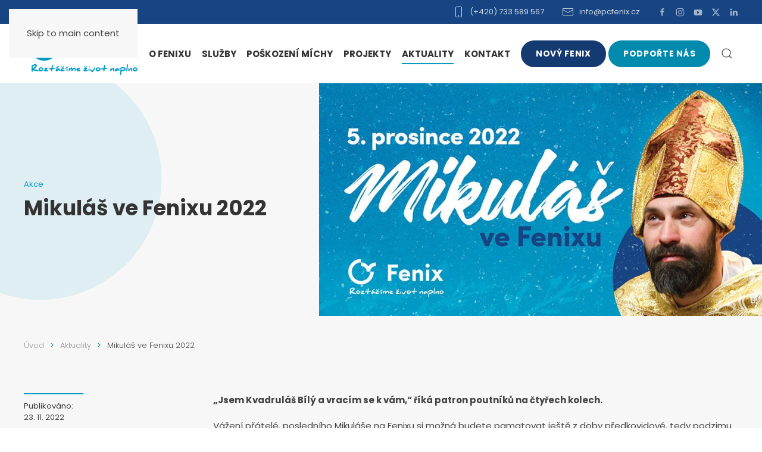

--- FILE ---
content_type: text/html; charset=UTF-8
request_url: https://pcfenix.cz/mikulas-ve-fenixu-2022/
body_size: 19709
content:
<!DOCTYPE html>
<html lang="cs" prefix="og: https://ogp.me/ns#">
    <head><style>img.lazy{min-height:1px}</style><link href="https://pcfenix.cz/wp-content/plugins/w3-total-cache/pub/js/lazyload.min.js" as="script">
        <meta charset="UTF-8">
        <meta name="viewport" content="width=device-width, initial-scale=1">
                <meta name="dlm-version" content="5.1.7">
<!-- Optimalizace pro vyhledávače podle Rank Math - https://rankmath.com/ -->
<title>Mikuláš ve Fenixu 2022 | ParaCENTRUM Fenix</title>
<meta name="description" content="„Jsem Kvadruláš Bílý a vracím se k vám,“ říká patron poutníků na čtyřech kolech."/>
<meta name="robots" content="follow, index, max-snippet:-1, max-video-preview:-1, max-image-preview:large"/>
<link rel="canonical" href="https://pcfenix.cz/mikulas-ve-fenixu-2022/" />
<meta property="og:locale" content="cs_CZ" />
<meta property="og:type" content="article" />
<meta property="og:title" content="Mikuláš ve Fenixu 2022 | ParaCENTRUM Fenix" />
<meta property="og:description" content="„Jsem Kvadruláš Bílý a vracím se k vám,“ říká patron poutníků na čtyřech kolech." />
<meta property="og:url" content="https://pcfenix.cz/mikulas-ve-fenixu-2022/" />
<meta property="og:site_name" content="ParaCENTRUM Fenix" />
<meta property="article:publisher" content="https://www.facebook.com/pcfenix.cz" />
<meta property="article:tag" content="Akce" />
<meta property="article:section" content="Aktuality" />
<meta property="og:updated_time" content="2024-02-26T16:58:48+01:00" />
<meta property="og:image" content="https://pcfenix.cz/wp-content/uploads/2022/11/mikulas2022-web.jpg" />
<meta property="og:image:secure_url" content="https://pcfenix.cz/wp-content/uploads/2022/11/mikulas2022-web.jpg" />
<meta property="og:image:width" content="900" />
<meta property="og:image:height" content="472" />
<meta property="og:image:alt" content="Mikuláš ve Fenixu 2022" />
<meta property="og:image:type" content="image/jpeg" />
<meta property="article:published_time" content="2022-11-23T14:16:42+01:00" />
<meta property="article:modified_time" content="2024-02-26T16:58:48+01:00" />
<meta name="twitter:card" content="summary_large_image" />
<meta name="twitter:title" content="Mikuláš ve Fenixu 2022 | ParaCENTRUM Fenix" />
<meta name="twitter:description" content="„Jsem Kvadruláš Bílý a vracím se k vám,“ říká patron poutníků na čtyřech kolech." />
<meta name="twitter:site" content="@https://twitter.com/pcfenix_cz" />
<meta name="twitter:creator" content="@https://twitter.com/pcfenix_cz" />
<meta name="twitter:image" content="https://pcfenix.cz/wp-content/uploads/2022/11/mikulas2022-web.jpg" />
<meta name="twitter:label1" content="Napsal/a" />
<meta name="twitter:data1" content="mar24tIN" />
<meta name="twitter:label2" content="Doba čtení" />
<meta name="twitter:data2" content="Méně než minuta" />
<script type="application/ld+json" class="rank-math-schema">{"@context":"https://schema.org","@graph":[{"@type":"Place","@id":"https://pcfenix.cz/#place","address":{"@type":"PostalAddress","streetAddress":"Koci\u00e1nka 93/2","addressLocality":"Brno","postalCode":"612 00","addressCountry":"\u010cesk\u00e1 republika"}},{"@type":["NGO","Organization"],"@id":"https://pcfenix.cz/#organization","name":"ParaCENTRUM Fenix","url":"https://pcfenix.cz","sameAs":["https://www.facebook.com/pcfenix.cz","https://twitter.com/https://twitter.com/pcfenix_cz"],"email":"info@pcfenix.cz","address":{"@type":"PostalAddress","streetAddress":"Koci\u00e1nka 93/2","addressLocality":"Brno","postalCode":"612 00","addressCountry":"\u010cesk\u00e1 republika"},"logo":{"@type":"ImageObject","@id":"https://pcfenix.cz/#logo","url":"https://pcfenix.cz/wp-content/uploads/2024/03/fenix-logo-google.png","contentUrl":"https://pcfenix.cz/wp-content/uploads/2024/03/fenix-logo-google.png","caption":"ParaCENTRUM Fenix","inLanguage":"cs","width":"112","height":"112"},"contactPoint":[{"@type":"ContactPoint","telephone":"(+420) 733 589 567","contactType":"customer support"}],"description":"ParaCENTRUM Fenix pom\u00e1h\u00e1 lidem po po\u0161kozen\u00ed m\u00edchy a jejim bl\u00edzk\u00fdm p\u0159i n\u00e1vratu do aktivn\u00edho \u017eivota.","location":{"@id":"https://pcfenix.cz/#place"}},{"@type":"WebSite","@id":"https://pcfenix.cz/#website","url":"https://pcfenix.cz","name":"ParaCENTRUM Fenix","publisher":{"@id":"https://pcfenix.cz/#organization"},"inLanguage":"cs"},{"@type":"ImageObject","@id":"https://pcfenix.cz/wp-content/uploads/2022/11/mikulas2022-web.jpg","url":"https://pcfenix.cz/wp-content/uploads/2022/11/mikulas2022-web.jpg","width":"900","height":"472","inLanguage":"cs"},{"@type":"WebPage","@id":"https://pcfenix.cz/mikulas-ve-fenixu-2022/#webpage","url":"https://pcfenix.cz/mikulas-ve-fenixu-2022/","name":"Mikul\u00e1\u0161 ve Fenixu 2022 | ParaCENTRUM Fenix","datePublished":"2022-11-23T14:16:42+01:00","dateModified":"2024-02-26T16:58:48+01:00","isPartOf":{"@id":"https://pcfenix.cz/#website"},"primaryImageOfPage":{"@id":"https://pcfenix.cz/wp-content/uploads/2022/11/mikulas2022-web.jpg"},"inLanguage":"cs"},{"@type":"Person","@id":"https://pcfenix.cz/mikulas-ve-fenixu-2022/#author","name":"mar24tIN","image":{"@type":"ImageObject","@id":"https://secure.gravatar.com/avatar/5060d189d0a7a47352d9cf38d439145755d114373c57fbb39aa99c4a756e212d?s=96&amp;d=mm&amp;r=g","url":"https://secure.gravatar.com/avatar/5060d189d0a7a47352d9cf38d439145755d114373c57fbb39aa99c4a756e212d?s=96&amp;d=mm&amp;r=g","caption":"mar24tIN","inLanguage":"cs"},"sameAs":["https://pcfenix.cz"],"worksFor":{"@id":"https://pcfenix.cz/#organization"}},{"@type":"Article","headline":"Mikul\u00e1\u0161 ve Fenixu 2022 | ParaCENTRUM Fenix","datePublished":"2022-11-23T14:16:42+01:00","dateModified":"2024-02-26T16:58:48+01:00","articleSection":"Aktuality","author":{"@id":"https://pcfenix.cz/mikulas-ve-fenixu-2022/#author","name":"mar24tIN"},"publisher":{"@id":"https://pcfenix.cz/#organization"},"description":"\u201eJsem Kvadrul\u00e1\u0161 B\u00edl\u00fd a vrac\u00edm se k v\u00e1m,\u201c \u0159\u00edk\u00e1 patron poutn\u00edk\u016f na \u010dty\u0159ech kolech.","name":"Mikul\u00e1\u0161 ve Fenixu 2022 | ParaCENTRUM Fenix","@id":"https://pcfenix.cz/mikulas-ve-fenixu-2022/#richSnippet","isPartOf":{"@id":"https://pcfenix.cz/mikulas-ve-fenixu-2022/#webpage"},"image":{"@id":"https://pcfenix.cz/wp-content/uploads/2022/11/mikulas2022-web.jpg"},"inLanguage":"cs","mainEntityOfPage":{"@id":"https://pcfenix.cz/mikulas-ve-fenixu-2022/#webpage"}}]}</script>
<!-- /Rank Math WordPress SEO plugin -->

<link rel='dns-prefetch' href='//www.googletagmanager.com' />
<link rel="alternate" type="application/rss+xml" title="ParaCENTRUM Fenix &raquo; RSS zdroj" href="https://pcfenix.cz/feed/" />
<link rel="alternate" type="application/rss+xml" title="ParaCENTRUM Fenix &raquo; RSS komentářů" href="https://pcfenix.cz/comments/feed/" />
<link rel="alternate" title="oEmbed (JSON)" type="application/json+oembed" href="https://pcfenix.cz/wp-json/oembed/1.0/embed?url=https%3A%2F%2Fpcfenix.cz%2Fmikulas-ve-fenixu-2022%2F" />
<link rel="alternate" title="oEmbed (XML)" type="text/xml+oembed" href="https://pcfenix.cz/wp-json/oembed/1.0/embed?url=https%3A%2F%2Fpcfenix.cz%2Fmikulas-ve-fenixu-2022%2F&#038;format=xml" />
<style id='wp-emoji-styles-inline-css'>

	img.wp-smiley, img.emoji {
		display: inline !important;
		border: none !important;
		box-shadow: none !important;
		height: 1em !important;
		width: 1em !important;
		margin: 0 0.07em !important;
		vertical-align: -0.1em !important;
		background: none !important;
		padding: 0 !important;
	}
/*# sourceURL=wp-emoji-styles-inline-css */
</style>
<style id='wp-block-library-inline-css'>
:root{--wp-block-synced-color:#7a00df;--wp-block-synced-color--rgb:122,0,223;--wp-bound-block-color:var(--wp-block-synced-color);--wp-editor-canvas-background:#ddd;--wp-admin-theme-color:#007cba;--wp-admin-theme-color--rgb:0,124,186;--wp-admin-theme-color-darker-10:#006ba1;--wp-admin-theme-color-darker-10--rgb:0,107,160.5;--wp-admin-theme-color-darker-20:#005a87;--wp-admin-theme-color-darker-20--rgb:0,90,135;--wp-admin-border-width-focus:2px}@media (min-resolution:192dpi){:root{--wp-admin-border-width-focus:1.5px}}.wp-element-button{cursor:pointer}:root .has-very-light-gray-background-color{background-color:#eee}:root .has-very-dark-gray-background-color{background-color:#313131}:root .has-very-light-gray-color{color:#eee}:root .has-very-dark-gray-color{color:#313131}:root .has-vivid-green-cyan-to-vivid-cyan-blue-gradient-background{background:linear-gradient(135deg,#00d084,#0693e3)}:root .has-purple-crush-gradient-background{background:linear-gradient(135deg,#34e2e4,#4721fb 50%,#ab1dfe)}:root .has-hazy-dawn-gradient-background{background:linear-gradient(135deg,#faaca8,#dad0ec)}:root .has-subdued-olive-gradient-background{background:linear-gradient(135deg,#fafae1,#67a671)}:root .has-atomic-cream-gradient-background{background:linear-gradient(135deg,#fdd79a,#004a59)}:root .has-nightshade-gradient-background{background:linear-gradient(135deg,#330968,#31cdcf)}:root .has-midnight-gradient-background{background:linear-gradient(135deg,#020381,#2874fc)}:root{--wp--preset--font-size--normal:16px;--wp--preset--font-size--huge:42px}.has-regular-font-size{font-size:1em}.has-larger-font-size{font-size:2.625em}.has-normal-font-size{font-size:var(--wp--preset--font-size--normal)}.has-huge-font-size{font-size:var(--wp--preset--font-size--huge)}.has-text-align-center{text-align:center}.has-text-align-left{text-align:left}.has-text-align-right{text-align:right}.has-fit-text{white-space:nowrap!important}#end-resizable-editor-section{display:none}.aligncenter{clear:both}.items-justified-left{justify-content:flex-start}.items-justified-center{justify-content:center}.items-justified-right{justify-content:flex-end}.items-justified-space-between{justify-content:space-between}.screen-reader-text{border:0;clip-path:inset(50%);height:1px;margin:-1px;overflow:hidden;padding:0;position:absolute;width:1px;word-wrap:normal!important}.screen-reader-text:focus{background-color:#ddd;clip-path:none;color:#444;display:block;font-size:1em;height:auto;left:5px;line-height:normal;padding:15px 23px 14px;text-decoration:none;top:5px;width:auto;z-index:100000}html :where(.has-border-color){border-style:solid}html :where([style*=border-top-color]){border-top-style:solid}html :where([style*=border-right-color]){border-right-style:solid}html :where([style*=border-bottom-color]){border-bottom-style:solid}html :where([style*=border-left-color]){border-left-style:solid}html :where([style*=border-width]){border-style:solid}html :where([style*=border-top-width]){border-top-style:solid}html :where([style*=border-right-width]){border-right-style:solid}html :where([style*=border-bottom-width]){border-bottom-style:solid}html :where([style*=border-left-width]){border-left-style:solid}html :where(img[class*=wp-image-]){height:auto;max-width:100%}:where(figure){margin:0 0 1em}html :where(.is-position-sticky){--wp-admin--admin-bar--position-offset:var(--wp-admin--admin-bar--height,0px)}@media screen and (max-width:600px){html :where(.is-position-sticky){--wp-admin--admin-bar--position-offset:0px}}

/*# sourceURL=wp-block-library-inline-css */
</style><style id='wp-block-paragraph-inline-css'>
.is-small-text{font-size:.875em}.is-regular-text{font-size:1em}.is-large-text{font-size:2.25em}.is-larger-text{font-size:3em}.has-drop-cap:not(:focus):first-letter{float:left;font-size:8.4em;font-style:normal;font-weight:100;line-height:.68;margin:.05em .1em 0 0;text-transform:uppercase}body.rtl .has-drop-cap:not(:focus):first-letter{float:none;margin-left:.1em}p.has-drop-cap.has-background{overflow:hidden}:root :where(p.has-background){padding:1.25em 2.375em}:where(p.has-text-color:not(.has-link-color)) a{color:inherit}p.has-text-align-left[style*="writing-mode:vertical-lr"],p.has-text-align-right[style*="writing-mode:vertical-rl"]{rotate:180deg}
/*# sourceURL=https://pcfenix.cz/wp-includes/blocks/paragraph/style.min.css */
</style>
<style id='global-styles-inline-css'>
:root{--wp--preset--aspect-ratio--square: 1;--wp--preset--aspect-ratio--4-3: 4/3;--wp--preset--aspect-ratio--3-4: 3/4;--wp--preset--aspect-ratio--3-2: 3/2;--wp--preset--aspect-ratio--2-3: 2/3;--wp--preset--aspect-ratio--16-9: 16/9;--wp--preset--aspect-ratio--9-16: 9/16;--wp--preset--color--black: #000000;--wp--preset--color--cyan-bluish-gray: #abb8c3;--wp--preset--color--white: #ffffff;--wp--preset--color--pale-pink: #f78da7;--wp--preset--color--vivid-red: #cf2e2e;--wp--preset--color--luminous-vivid-orange: #ff6900;--wp--preset--color--luminous-vivid-amber: #fcb900;--wp--preset--color--light-green-cyan: #7bdcb5;--wp--preset--color--vivid-green-cyan: #00d084;--wp--preset--color--pale-cyan-blue: #8ed1fc;--wp--preset--color--vivid-cyan-blue: #0693e3;--wp--preset--color--vivid-purple: #9b51e0;--wp--preset--gradient--vivid-cyan-blue-to-vivid-purple: linear-gradient(135deg,rgb(6,147,227) 0%,rgb(155,81,224) 100%);--wp--preset--gradient--light-green-cyan-to-vivid-green-cyan: linear-gradient(135deg,rgb(122,220,180) 0%,rgb(0,208,130) 100%);--wp--preset--gradient--luminous-vivid-amber-to-luminous-vivid-orange: linear-gradient(135deg,rgb(252,185,0) 0%,rgb(255,105,0) 100%);--wp--preset--gradient--luminous-vivid-orange-to-vivid-red: linear-gradient(135deg,rgb(255,105,0) 0%,rgb(207,46,46) 100%);--wp--preset--gradient--very-light-gray-to-cyan-bluish-gray: linear-gradient(135deg,rgb(238,238,238) 0%,rgb(169,184,195) 100%);--wp--preset--gradient--cool-to-warm-spectrum: linear-gradient(135deg,rgb(74,234,220) 0%,rgb(151,120,209) 20%,rgb(207,42,186) 40%,rgb(238,44,130) 60%,rgb(251,105,98) 80%,rgb(254,248,76) 100%);--wp--preset--gradient--blush-light-purple: linear-gradient(135deg,rgb(255,206,236) 0%,rgb(152,150,240) 100%);--wp--preset--gradient--blush-bordeaux: linear-gradient(135deg,rgb(254,205,165) 0%,rgb(254,45,45) 50%,rgb(107,0,62) 100%);--wp--preset--gradient--luminous-dusk: linear-gradient(135deg,rgb(255,203,112) 0%,rgb(199,81,192) 50%,rgb(65,88,208) 100%);--wp--preset--gradient--pale-ocean: linear-gradient(135deg,rgb(255,245,203) 0%,rgb(182,227,212) 50%,rgb(51,167,181) 100%);--wp--preset--gradient--electric-grass: linear-gradient(135deg,rgb(202,248,128) 0%,rgb(113,206,126) 100%);--wp--preset--gradient--midnight: linear-gradient(135deg,rgb(2,3,129) 0%,rgb(40,116,252) 100%);--wp--preset--font-size--small: 13px;--wp--preset--font-size--medium: 20px;--wp--preset--font-size--large: 36px;--wp--preset--font-size--x-large: 42px;--wp--preset--spacing--20: 0.44rem;--wp--preset--spacing--30: 0.67rem;--wp--preset--spacing--40: 1rem;--wp--preset--spacing--50: 1.5rem;--wp--preset--spacing--60: 2.25rem;--wp--preset--spacing--70: 3.38rem;--wp--preset--spacing--80: 5.06rem;--wp--preset--shadow--natural: 6px 6px 9px rgba(0, 0, 0, 0.2);--wp--preset--shadow--deep: 12px 12px 50px rgba(0, 0, 0, 0.4);--wp--preset--shadow--sharp: 6px 6px 0px rgba(0, 0, 0, 0.2);--wp--preset--shadow--outlined: 6px 6px 0px -3px rgb(255, 255, 255), 6px 6px rgb(0, 0, 0);--wp--preset--shadow--crisp: 6px 6px 0px rgb(0, 0, 0);}:where(.is-layout-flex){gap: 0.5em;}:where(.is-layout-grid){gap: 0.5em;}body .is-layout-flex{display: flex;}.is-layout-flex{flex-wrap: wrap;align-items: center;}.is-layout-flex > :is(*, div){margin: 0;}body .is-layout-grid{display: grid;}.is-layout-grid > :is(*, div){margin: 0;}:where(.wp-block-columns.is-layout-flex){gap: 2em;}:where(.wp-block-columns.is-layout-grid){gap: 2em;}:where(.wp-block-post-template.is-layout-flex){gap: 1.25em;}:where(.wp-block-post-template.is-layout-grid){gap: 1.25em;}.has-black-color{color: var(--wp--preset--color--black) !important;}.has-cyan-bluish-gray-color{color: var(--wp--preset--color--cyan-bluish-gray) !important;}.has-white-color{color: var(--wp--preset--color--white) !important;}.has-pale-pink-color{color: var(--wp--preset--color--pale-pink) !important;}.has-vivid-red-color{color: var(--wp--preset--color--vivid-red) !important;}.has-luminous-vivid-orange-color{color: var(--wp--preset--color--luminous-vivid-orange) !important;}.has-luminous-vivid-amber-color{color: var(--wp--preset--color--luminous-vivid-amber) !important;}.has-light-green-cyan-color{color: var(--wp--preset--color--light-green-cyan) !important;}.has-vivid-green-cyan-color{color: var(--wp--preset--color--vivid-green-cyan) !important;}.has-pale-cyan-blue-color{color: var(--wp--preset--color--pale-cyan-blue) !important;}.has-vivid-cyan-blue-color{color: var(--wp--preset--color--vivid-cyan-blue) !important;}.has-vivid-purple-color{color: var(--wp--preset--color--vivid-purple) !important;}.has-black-background-color{background-color: var(--wp--preset--color--black) !important;}.has-cyan-bluish-gray-background-color{background-color: var(--wp--preset--color--cyan-bluish-gray) !important;}.has-white-background-color{background-color: var(--wp--preset--color--white) !important;}.has-pale-pink-background-color{background-color: var(--wp--preset--color--pale-pink) !important;}.has-vivid-red-background-color{background-color: var(--wp--preset--color--vivid-red) !important;}.has-luminous-vivid-orange-background-color{background-color: var(--wp--preset--color--luminous-vivid-orange) !important;}.has-luminous-vivid-amber-background-color{background-color: var(--wp--preset--color--luminous-vivid-amber) !important;}.has-light-green-cyan-background-color{background-color: var(--wp--preset--color--light-green-cyan) !important;}.has-vivid-green-cyan-background-color{background-color: var(--wp--preset--color--vivid-green-cyan) !important;}.has-pale-cyan-blue-background-color{background-color: var(--wp--preset--color--pale-cyan-blue) !important;}.has-vivid-cyan-blue-background-color{background-color: var(--wp--preset--color--vivid-cyan-blue) !important;}.has-vivid-purple-background-color{background-color: var(--wp--preset--color--vivid-purple) !important;}.has-black-border-color{border-color: var(--wp--preset--color--black) !important;}.has-cyan-bluish-gray-border-color{border-color: var(--wp--preset--color--cyan-bluish-gray) !important;}.has-white-border-color{border-color: var(--wp--preset--color--white) !important;}.has-pale-pink-border-color{border-color: var(--wp--preset--color--pale-pink) !important;}.has-vivid-red-border-color{border-color: var(--wp--preset--color--vivid-red) !important;}.has-luminous-vivid-orange-border-color{border-color: var(--wp--preset--color--luminous-vivid-orange) !important;}.has-luminous-vivid-amber-border-color{border-color: var(--wp--preset--color--luminous-vivid-amber) !important;}.has-light-green-cyan-border-color{border-color: var(--wp--preset--color--light-green-cyan) !important;}.has-vivid-green-cyan-border-color{border-color: var(--wp--preset--color--vivid-green-cyan) !important;}.has-pale-cyan-blue-border-color{border-color: var(--wp--preset--color--pale-cyan-blue) !important;}.has-vivid-cyan-blue-border-color{border-color: var(--wp--preset--color--vivid-cyan-blue) !important;}.has-vivid-purple-border-color{border-color: var(--wp--preset--color--vivid-purple) !important;}.has-vivid-cyan-blue-to-vivid-purple-gradient-background{background: var(--wp--preset--gradient--vivid-cyan-blue-to-vivid-purple) !important;}.has-light-green-cyan-to-vivid-green-cyan-gradient-background{background: var(--wp--preset--gradient--light-green-cyan-to-vivid-green-cyan) !important;}.has-luminous-vivid-amber-to-luminous-vivid-orange-gradient-background{background: var(--wp--preset--gradient--luminous-vivid-amber-to-luminous-vivid-orange) !important;}.has-luminous-vivid-orange-to-vivid-red-gradient-background{background: var(--wp--preset--gradient--luminous-vivid-orange-to-vivid-red) !important;}.has-very-light-gray-to-cyan-bluish-gray-gradient-background{background: var(--wp--preset--gradient--very-light-gray-to-cyan-bluish-gray) !important;}.has-cool-to-warm-spectrum-gradient-background{background: var(--wp--preset--gradient--cool-to-warm-spectrum) !important;}.has-blush-light-purple-gradient-background{background: var(--wp--preset--gradient--blush-light-purple) !important;}.has-blush-bordeaux-gradient-background{background: var(--wp--preset--gradient--blush-bordeaux) !important;}.has-luminous-dusk-gradient-background{background: var(--wp--preset--gradient--luminous-dusk) !important;}.has-pale-ocean-gradient-background{background: var(--wp--preset--gradient--pale-ocean) !important;}.has-electric-grass-gradient-background{background: var(--wp--preset--gradient--electric-grass) !important;}.has-midnight-gradient-background{background: var(--wp--preset--gradient--midnight) !important;}.has-small-font-size{font-size: var(--wp--preset--font-size--small) !important;}.has-medium-font-size{font-size: var(--wp--preset--font-size--medium) !important;}.has-large-font-size{font-size: var(--wp--preset--font-size--large) !important;}.has-x-large-font-size{font-size: var(--wp--preset--font-size--x-large) !important;}
/*# sourceURL=global-styles-inline-css */
</style>

<style id='classic-theme-styles-inline-css'>
/*! This file is auto-generated */
.wp-block-button__link{color:#fff;background-color:#32373c;border-radius:9999px;box-shadow:none;text-decoration:none;padding:calc(.667em + 2px) calc(1.333em + 2px);font-size:1.125em}.wp-block-file__button{background:#32373c;color:#fff;text-decoration:none}
/*# sourceURL=/wp-includes/css/classic-themes.min.css */
</style>
<link rel='stylesheet' id='contact-form-7-css' href='https://pcfenix.cz/wp-content/plugins/contact-form-7/includes/css/styles.css?ver=6.1.4' media='all' />
<link href="https://pcfenix.cz/wp-content/themes/yootheme/css/theme.1.css?ver=1769601146" rel="stylesheet">
<script src="https://pcfenix.cz/wp-includes/js/jquery/jquery.min.js?ver=3.7.1" id="jquery-core-js"></script>
<script src="https://pcfenix.cz/wp-includes/js/jquery/jquery-migrate.min.js?ver=3.4.1" id="jquery-migrate-js"></script>
<link rel="https://api.w.org/" href="https://pcfenix.cz/wp-json/" /><link rel="alternate" title="JSON" type="application/json" href="https://pcfenix.cz/wp-json/wp/v2/posts/17561" /><link rel="EditURI" type="application/rsd+xml" title="RSD" href="https://pcfenix.cz/xmlrpc.php?rsd" />
<meta name="generator" content="WordPress 6.9" />
<link rel='shortlink' href='https://pcfenix.cz/?p=17561' />
<meta name="generator" content="Site Kit by Google 1.171.0" /><link rel="icon" href="/wp-content/uploads/2024/05/favicon.svg" sizes="any">
<link rel="icon" href="/wp-content/uploads/2024/03/fenix-znak.svg" type="image/svg+xml">
<link rel="apple-touch-icon" href="/wp-content/uploads/2024/05/apple-touch-icon.png"><script id="google_gtagjs" src="https://www.googletagmanager.com/gtag/js?id=G-2L7HD5W4NF" async></script>
<script id="google_gtagjs-inline">
window.dataLayer = window.dataLayer || [];function gtag(){dataLayer.push(arguments);}gtag('js', new Date());gtag('config', 'G-2L7HD5W4NF', {} );
</script>
<script src="https://pcfenix.cz/wp-content/themes/yootheme/vendor/assets/uikit/dist/js/uikit.min.js?ver=5.0.7"></script>
<script src="https://pcfenix.cz/wp-content/themes/yootheme/vendor/assets/uikit/dist/js/uikit-icons-design-bites.min.js?ver=5.0.7"></script>
<script src="https://pcfenix.cz/wp-content/themes/yootheme/assets/site/js/theme.js?ver=5.0.7"></script>
<script>window.yootheme ||= {}; yootheme.theme = {"i18n":{"close":{"label":"Zav\u0159\u00edt","0":"yootheme"},"totop":{"label":"Back to top","0":"yootheme"},"marker":{"label":"Open","0":"yootheme"},"navbarToggleIcon":{"label":"Otev\u0159\u00edt menu","0":"yootheme"},"paginationPrevious":{"label":"P\u0159edchoz\u00ed str\u00e1nka","0":"yootheme"},"paginationNext":{"label":"N\u00e1sleduj\u00edc\u00ed str\u00e1nka","0":"yootheme"},"searchIcon":{"toggle":"Open Search","submit":"Submit Search"},"slider":{"next":"Next slide","previous":"Previous slide","slideX":"Slide %s","slideLabel":"%s of %s"},"slideshow":{"next":"Next slide","previous":"Previous slide","slideX":"Slide %s","slideLabel":"%s of %s"},"lightboxPanel":{"next":"Next slide","previous":"Previous slide","slideLabel":"%s of %s","close":"Close"}}};</script>
<!-- seznam.cz retargeting -->
<script type="text/javascript" src="https://c.seznam.cz/js/rc.js"></script>
<script>
  window.sznIVA = window.sznIVA || {};
  window.sznIVA.IS = window.sznIVA.IS || {};
  window.sznIVA.IS.updateIdentities({
    eid: null
  });

  var retargetingConf = {
    rtgId: 1411842,
    consent: null
  };
  window.rc.retargetingHit(retargetingConf);
</script><script>window.dataLayer = window.dataLayer || [];
function gtag(){dataLayer.push(arguments);}
gtag('js', new Date());
gtag('config', 'G-2L7HD5W4NF');</script>    </head>
    <body class="wp-singular post-template-default single single-post postid-17561 single-format-standard wp-theme-yootheme wp-child-theme-yootheme-fenix ">

        
        <div class="uk-hidden-visually uk-notification uk-notification-top-left uk-width-auto">
            <div class="uk-notification-message">
                <a href="#tm-main" class="uk-link-reset">Skip to main content</a>
            </div>
        </div>

        
        
        <div class="tm-page">

                        


<header class="tm-header-mobile uk-hidden@m">


    
        <div class="uk-navbar-container">

            <div class="uk-container uk-container-expand">
                <nav class="uk-navbar" uk-navbar="{&quot;align&quot;:&quot;left&quot;,&quot;container&quot;:&quot;.tm-header-mobile&quot;,&quot;boundary&quot;:&quot;.tm-header-mobile .uk-navbar-container&quot;,&quot;target-y&quot;:&quot;.tm-header-mobile .uk-navbar-container&quot;,&quot;dropbar&quot;:true,&quot;dropbar-anchor&quot;:&quot;.tm-header-mobile .uk-navbar-container&quot;,&quot;dropbar-transparent-mode&quot;:&quot;remove&quot;}">

                                        <div class="uk-navbar-left ">

                                                    <a href="https://pcfenix.cz/" aria-label="Zpět na úvod" class="uk-logo uk-navbar-item">
    <img class="lazy" src="data:image/svg+xml,%3Csvg%20xmlns='http://www.w3.org/2000/svg'%20viewBox='0%200%20160%2070'%3E%3C/svg%3E" data-src="/wp-content/uploads/yootheme/cache/2f/2f8fccbd.png" width="160" height="70" alt data-srcset="/wp-content/uploads/yootheme/cache/2f/2f8fccbd.png 160w, /wp-content/uploads/yootheme/cache/7e/7e3164d6.png 320w" data-sizes="(min-width: 160px) 160px"><img class="uk-logo-inverse lazy" src="data:image/svg+xml,%3Csvg%20xmlns='http://www.w3.org/2000/svg'%20viewBox='0%200%20160%2070'%3E%3C/svg%3E" data-src="/wp-content/uploads/yootheme/cache/08/083a1ceb.png" width="160" height="70" alt data-srcset="/wp-content/uploads/yootheme/cache/08/083a1ceb.png 160w, /wp-content/uploads/yootheme/cache/69/69d9b60d.png 320w" data-sizes="(min-width: 160px) 160px"></a>                        
                        
                        
                    </div>
                    
                    
                                        <div class="uk-navbar-right">

                                                                            
                                                    <a uk-toggle href="#tm-dialog-mobile" class="uk-navbar-toggle">

        
        <div uk-navbar-toggle-icon></div>

        
    </a>                        
                    </div>
                    
                </nav>
            </div>

        </div>

    



        <div id="tm-dialog-mobile" uk-offcanvas="container: true; overlay: true" mode="slide" flip>
        <div class="uk-offcanvas-bar uk-flex uk-flex-column">

                        <button class="uk-offcanvas-close uk-close-large" type="button" uk-close uk-toggle="cls: uk-close-large; mode: media; media: @s"></button>
            
                        <div class="uk-margin-auto-vertical">
                
<div class="uk-grid uk-child-width-1-1" uk-grid>    <div>
<div class="uk-panel widget widget_media_image" id="media_image-2">

    
    <a href="https://pcfenix.cz"><img src="data:image/svg+xml,%3Csvg%20xmlns='http://www.w3.org/2000/svg'%20viewBox='0%200%200%200'%3E%3C/svg%3E" data-src="https://pcfenix.cz/wp-content/uploads/2025/01/FENIX-LOGO-COLOR.svg" class="image wp-image-26332  attachment-full size-full lazy" alt="" style="max-width: 100%; height: auto;" decoding="async" /></a>
</div>
</div>    <div>
<div class="uk-panel widget widget_nav_menu" id="nav_menu-5">

    
    
<ul class="uk-nav uk-nav-primary uk-nav- uk-nav-divider uk-nav-accordion" uk-nav="targets: &gt; .js-accordion">
    
	<li class="menu-item menu-item-type-custom menu-item-object-custom menu-item-has-children js-accordion uk-parent"><a href>O Fenixu <span uk-nav-parent-icon></span></a>
	<ul class="uk-nav-sub">

		<li class="menu-item menu-item-type-post_type menu-item-object-page"><a href="https://pcfenix.cz/o-fenixu/o-nas/">O&nbsp;nás</a></li>
		<li class="menu-item menu-item-type-post_type menu-item-object-page"><a href="https://pcfenix.cz/o-fenixu/nas-pribeh/">Náš příběh</a></li>
		<li class="menu-item menu-item-type-post_type menu-item-object-page"><a href="https://pcfenix.cz/o-fenixu/oceneni/">Ocenění</a></li>
		<li class="menu-item menu-item-type-post_type menu-item-object-page"><a href="https://pcfenix.cz/o-fenixu/nas-tym/">Náš tým</a></li>
		<li class="menu-item menu-item-type-post_type menu-item-object-page"><a href="https://pcfenix.cz/o-fenixu/dokumenty/">Dokumenty</a></li>
		<li class="menu-item menu-item-type-post_type menu-item-object-page"><a href="https://pcfenix.cz/o-fenixu/kariera/">Kariéra a&nbsp;praxe</a></li>
		<li class="menu-item menu-item-type-post_type menu-item-object-page"><a href="https://pcfenix.cz/o-fenixu/pro-media/">Pro média</a></li>
		<li class="menu-item menu-item-type-post_type menu-item-object-page"><a href="https://pcfenix.cz/o-fenixu/rada-spolku/">Rada spolku</a></li>
		<li class="menu-item menu-item-type-post_type menu-item-object-page"><a href="https://pcfenix.cz/o-fenixu/evropske-projekty/">Evropské projekty</a></li>
		<li class="menu-item menu-item-type-post_type menu-item-object-page"><a href="https://pcfenix.cz/o-fenixu/partneri/">Partneři</a></li></ul></li>
	<li class="menu-item menu-item-type-custom menu-item-object-custom menu-item-has-children js-accordion uk-parent"><a href>Služby <span uk-nav-parent-icon></span></a>
	<ul class="uk-nav-sub">

		<li class="menu-item menu-item-type-post_type menu-item-object-page"><a href="https://pcfenix.cz/sluzby/socialni-rehabilitace/">Sociální rehabilitace</a></li>
		<li class="menu-item menu-item-type-post_type menu-item-object-page"><a href="https://pcfenix.cz/sluzby/fyzioterapie/">Fyzioterapie</a></li>
		<li class="menu-item menu-item-type-post_type menu-item-object-page"><a href="https://pcfenix.cz/sluzby/osobni-asistence/">Osobní asistence</a></li>
		<li class="menu-item menu-item-type-post_type menu-item-object-page"><a href="https://pcfenix.cz/sluzby/ergoterapie/">Ergoterapie</a></li>
		<li class="menu-item menu-item-type-post_type menu-item-object-page"><a href="https://pcfenix.cz/sluzby/bezbarierova-preprava/">Bezbariérová přeprava</a></li>
		<li class="menu-item menu-item-type-post_type menu-item-object-page"><a href="https://pcfenix.cz/sluzby/bezbarierovy-byt/">Bezbariérový byt</a></li>
		<li class="menu-item menu-item-type-post_type menu-item-object-page"><a href="https://pcfenix.cz/sluzby/pujcovna-kompenzacnich-pomucek/">Půjčovna kompenzačních pomůcek</a></li>
		<li class="menu-item menu-item-type-post_type menu-item-object-page"><a href="https://pcfenix.cz/sluzby/bezbarierova-posilovna/">Bezbariérová posilovna</a></li>
		<li class="menu-item menu-item-type-post_type menu-item-object-page"><a href="https://pcfenix.cz/sluzby/instruktor-sobestacnosti/">Instruktor soběstačnosti</a></li>
		<li class="menu-item menu-item-type-post_type menu-item-object-page"><a href="https://pcfenix.cz/sluzby/rekondicni-pobyty/">Rekondiční pobyty</a></li>
		<li class="menu-item menu-item-type-post_type menu-item-object-page"><a href="https://pcfenix.cz/sluzby/potravinova-pomoc/">Potravinová pomoc</a></li>
		<li class="menu-item menu-item-type-post_type menu-item-object-page"><a href="https://pcfenix.cz/sluzby/poradna-spravneho-sedu/">Poradna správného sedu</a></li></ul></li>
	<li class="menu-item menu-item-type-post_type menu-item-object-page"><a href="https://pcfenix.cz/poskozeni-michy/">Poškození míchy</a></li>
	<li class="menu-item menu-item-type-post_type menu-item-object-page"><a href="https://pcfenix.cz/projekty/">Projekty</a></li>
	<li class="menu-item menu-item-type-taxonomy menu-item-object-category current-post-ancestor current-menu-parent current-post-parent uk-active"><a href="https://pcfenix.cz/aktuality/">Aktuality</a></li>
	<li class="menu-item menu-item-type-post_type menu-item-object-page"><a href="https://pcfenix.cz/kontakt/">Kontakt</a></li></ul>

</div>
</div>    <div>
<div class="uk-panel widget widget_custom_html" id="custom_html-5">

    
    <div class="textwidget custom-html-widget"><a class="uk-button uk-button-primary" href="/pro-darce/">Podpořte nás</a></div>
</div>
</div>    <div>
<div class="uk-panel">

    
    <ul class="uk-grid uk-flex-inline uk-flex-middle uk-flex-nowrap">                    <li><a href="https://www.facebook.com/pcfenix.cz/" class="uk-preserve-width uk-icon-link" rel="noreferrer"><span uk-icon="icon: facebook;"></span></a></li>
                    <li><a href="https://www.instagram.com/paracentrum_fenix/" class="uk-preserve-width uk-icon-link" rel="noreferrer"><span uk-icon="icon: instagram;"></span></a></li>
                    <li><a href="https://www.youtube.com/channel/UCTGODzu5kahH4yuXYQUzlnA" class="uk-preserve-width uk-icon-link" rel="noreferrer"><span uk-icon="icon: youtube;"></span></a></li>
                    <li><a href="https://twitter.com/pcfenix_cz" class="uk-preserve-width uk-icon-link" rel="noreferrer"><span uk-icon="icon: twitter;"></span></a></li>
                    <li><a href="https://www.linkedin.com/company/paracentrum-fenix/" class="uk-preserve-width uk-icon-link" rel="noreferrer"><span uk-icon="icon: linkedin;"></span></a></li>
            </ul>
</div>
</div></div>            </div>
            
            
        </div>
    </div>
    
    
    

</header>


<div class="tm-toolbar tm-toolbar-default uk-visible@m">
    <div class="uk-container uk-flex uk-flex-middle">

        
                <div class="uk-margin-auto-left">
            <div class="uk-grid-medium uk-child-width-auto uk-flex-middle" uk-grid="margin: uk-margin-small-top">
                <div>
<div class="uk-panel widget widget_custom_html" id="custom_html-3">

    
    <div class="textwidget custom-html-widget"><span uk-icon="icon: phone"></span>&nbsp; &nbsp;(+420) 733&nbsp;589&nbsp;567</div>
</div>
</div><div>
<div class="uk-panel widget widget_custom_html" id="custom_html-4">

    
    <div class="textwidget custom-html-widget"><span uk-icon="icon: mail"></span>&nbsp; &nbsp;info@pcfenix.cz</div>
</div>
</div><div>
<div class="uk-panel">

    
    <ul class="uk-grid uk-flex-inline uk-flex-middle uk-flex-nowrap uk-grid-small">                    <li><a href="https://www.facebook.com/pcfenix.cz/" class="uk-preserve-width uk-icon-link" rel="noreferrer"><span uk-icon="icon: facebook; width: 15; height: 15;"></span></a></li>
                    <li><a href="https://www.instagram.com/paracentrum_fenix/" class="uk-preserve-width uk-icon-link" rel="noreferrer"><span uk-icon="icon: instagram; width: 15; height: 15;"></span></a></li>
                    <li><a href="https://www.youtube.com/channel/UCTGODzu5kahH4yuXYQUzlnA" class="uk-preserve-width uk-icon-link" rel="noreferrer"><span uk-icon="icon: youtube; width: 15; height: 15;"></span></a></li>
                    <li><a href="https://twitter.com/pcfenix_cz" class="uk-preserve-width uk-icon-link" rel="noreferrer"><span uk-icon="icon: twitter; width: 15; height: 15;"></span></a></li>
                    <li><a href="https://www.linkedin.com/company/paracentrum-fenix/" class="uk-preserve-width uk-icon-link" rel="noreferrer"><span uk-icon="icon: linkedin; width: 15; height: 15;"></span></a></li>
            </ul>
</div>
</div>            </div>
        </div>
        
    </div>
</div>

<header class="tm-header uk-visible@m">



        <div uk-sticky media="@m" show-on-up animation="uk-animation-slide-top" cls-active="uk-navbar-sticky" sel-target=".uk-navbar-container">
    
        <div class="uk-navbar-container">

            <div class="uk-container uk-container-xlarge">
                <nav class="uk-navbar uk-navbar-justify" uk-navbar="{&quot;align&quot;:&quot;left&quot;,&quot;container&quot;:&quot;.tm-header &gt; [uk-sticky]&quot;,&quot;boundary&quot;:&quot;.tm-header .uk-navbar-container&quot;,&quot;target-y&quot;:&quot;.tm-header .uk-navbar-container&quot;,&quot;dropbar&quot;:true,&quot;delay-hide&quot;:&quot;200&quot;,&quot;dropbar-anchor&quot;:&quot;.tm-header .uk-navbar-container&quot;,&quot;dropbar-transparent-mode&quot;:&quot;remove&quot;}">

                                        <div class="uk-navbar-left ">

                                                    <a href="https://pcfenix.cz/" aria-label="Zpět na úvod" class="uk-logo uk-navbar-item">
    <img class="lazy" src="data:image/svg+xml,%3Csvg%20xmlns='http://www.w3.org/2000/svg'%20viewBox='0%200%20183%2080'%3E%3C/svg%3E" data-src="/wp-content/uploads/yootheme/cache/a4/a4263861.png" width="183" height="80" alt data-srcset="/wp-content/uploads/yootheme/cache/a4/a4263861.png 183w, /wp-content/uploads/yootheme/cache/24/2490f25e.png 365w" data-sizes="(min-width: 183px) 183px"><img class="uk-logo-inverse lazy" src="data:image/svg+xml,%3Csvg%20xmlns='http://www.w3.org/2000/svg'%20viewBox='0%200%20183%2080'%3E%3C/svg%3E" data-src="/wp-content/uploads/yootheme/cache/a3/a320868e.png" width="183" height="80" alt data-srcset="/wp-content/uploads/yootheme/cache/a3/a320868e.png 183w, /wp-content/uploads/yootheme/cache/77/77b94944.png 365w" data-sizes="(min-width: 183px) 183px"></a>                        
                                                    
<ul class="uk-navbar-nav">
    
	<li class="menu-item menu-item-type-post_type menu-item-object-page uk-parent"><a href="https://pcfenix.cz/o-fenixu/">O&nbsp;Fenixu</a>
	<div class="uk-drop uk-navbar-dropdown uk-navbar-dropdown-dropbar-large" pos="bottom-left" stretch="x" boundary-x=".tm-header .uk-navbar">
<div class="uk-grid tm-grid-expand uk-margin" uk-grid>
    
        
<div class="uk-width-1-4@m">
    
        
            
            
            
                
                    
<h1 class="uk-h1 uk-font-primary uk-text-primary">
    
        
                    O Fenixu        
        
    
</h1><hr class="uk-divider-small"><div class="uk-panel uk-margin"><p>Jsme jediným centrem komplexní péče pro osoby se získaným poškozením míchy na Moravě a díky celému týmu s mottem „Roztáčíme život naplno!“ jsme průvodcem na cestě k aktivnímu a plnohodnotnému životu.</p></div>
                
            
        
    
</div>
<div class="uk-width-3-4@m">
    
        
            
            
            
                
                    
<div class="uk-margin">
        <div class="uk-child-width-expand" uk-grid>    
    
                <div>
        
        <ul class="uk-margin-remove-bottom uk-nav uk-nav-default">                                <li class="el-item ">
<a class="el-link" href="https://pcfenix.cz/o-fenixu/o-nas/">
    
        
                <div>
            O&nbsp;nás            <div class="uk-nav-subtitle">Hlavním cílem ParaCENTRA Fenix je soběstačnost klientů — vozíčkářům usnadňuje přechod z institucionální péče do domácího prostředí.</div>        </div>
        
    
</a></li>
                                            <li class="el-item ">
<a class="el-link" href="https://pcfenix.cz/o-fenixu/nas-pribeh/">
    
        
                <div>
            Náš příběh            <div class="uk-nav-subtitle">Příběh brněnské organizace ParaCENTRUM Fenix se začal psát v roce 2004, kdy jej založili sami vozíčkáři, aby se stali oporou dalším lidem po poškození míchy.</div>        </div>
        
    
</a></li>
                                            <li class="el-item ">
<a class="el-link" href="https://pcfenix.cz/o-fenixu/oceneni/">
    
        
                <div>
            Ocenění            <div class="uk-nav-subtitle">V oceněních ParaCENTRAFenix se zrcadlí nezlomná vůle samotných klientů, úsilí jejich nejbližších a obětavá práce zaměstnanců.</div>        </div>
        
    
</a></li>
                                            <li class="el-item ">
<a class="el-link" href="https://pcfenix.cz/o-fenixu/nas-tym/">
    
        
                <div>
            Náš tým            <div class="uk-nav-subtitle">Jsme lidé nejrůznějších zaměření, kteří spolupracují na společném cíli. Naše práce je posláním a radostí.</div>        </div>
        
    
</a></li>
                                            <li class="el-item ">
<a class="el-link" href="https://pcfenix.cz/o-fenixu/dokumenty/">
    
        
                <div>
            Dokumenty            <div class="uk-nav-subtitle">Hledáte výroční zprávu, stanovy nebo členskou přihlášku? Zde naleznete důležité dokumenty naší organizace.</div>        </div>
        
    
</a></li>
                                            <li class="el-item ">
<a class="el-link" href="https://pcfenix.cz/o-fenixu/kariera/">
    
        
                <div>
            Kariéra a&nbsp;praxe            <div class="uk-nav-subtitle">Úzce se specializujeme na naši cílovou skupinu klientů s poškozením míchy. Oblast uplatnění je u nás však široká.</div>        </div>
        
    
</a></li>
                            </ul>
                </div>
        
    
                <div>
        
        <ul class="uk-margin-remove-bottom uk-nav uk-nav-default">                                <li class="el-item ">
<a class="el-link" href="https://pcfenix.cz/o-fenixu/pro-media/">
    
        
                <div>
            Pro média            <div class="uk-nav-subtitle">Vybírejte z tiskových zpráv, poutavých fotogalerií nebo se přihlaste k odběru našeho zpravodaje, který vychází jednou měsíčně.</div>        </div>
        
    
</a></li>
                                            <li class="el-item ">
<a class="el-link" href="https://pcfenix.cz/o-fenixu/rada-spolku/">
    
        
                <div>
            Rada spolku            <div class="uk-nav-subtitle">Naším posláním je sdružovat lidi po úrazu páteře s poraněním míchy či s jiným získaným poškozením míchy, jejich pečující osoby a jejich příznivce.</div>        </div>
        
    
</a></li>
                                            <li class="el-item ">
<a class="el-link" href="https://pcfenix.cz/o-fenixu/vybor-spolku/">
    
        
                <div>
            Výbor spolku            <div class="uk-nav-subtitle">Výbor spolku je volen Radou spolku a tvoří jej předseda Rady, první místopředseda a druhý místopředseda Rady.</div>        </div>
        
    
</a></li>
                                            <li class="el-item ">
<a class="el-link" href="https://pcfenix.cz/o-fenixu/evropske-projekty/">
    
        
                <div>
            Evropské projekty            <div class="uk-nav-subtitle">Přečtěte si o úspěšně dokončených projektech financovaných z evropských fondů, které přinášejí inovace, rozvoj a podporu naší komunitě.</div>        </div>
        
    
</a></li>
                                            <li class="el-item ">
<a class="el-link" href="https://pcfenix.cz/o-fenixu/partneri/">
    
        
                <div>
            Partneři            <div class="uk-nav-subtitle">Děkujeme všem našim partnerům, kteří svou vstřícností umožňují vytvářet podmínky pro další rozvoj našich aktivit.</div>        </div>
        
    
</a></li>
                            </ul>
                </div>
        
    
        </div>    
</div>
                
            
        
    
</div>
    
</div></div></li>
	<li class="menu-item menu-item-type-post_type menu-item-object-page uk-parent"><a href="https://pcfenix.cz/sluzby/">Služby</a>
	<div class="uk-drop uk-navbar-dropdown uk-navbar-dropdown-dropbar-large" pos="bottom-left" stretch="x" boundary-x=".tm-header .uk-navbar">
<div class="uk-grid-margin uk-grid tm-grid-expand" uk-grid>
    
        
<div class="uk-width-1-4@m">
    
        
            
            
            
                
                    
<h1 class="uk-h1 uk-font-primary uk-text-primary">
    
        
                    Naše služby        
        
    
</h1><hr class="uk-divider-small"><div class="uk-panel uk-margin">Lidem po poranění míchy a jejich blízkým nabízíme komplexní zdravotní a sociální služby. Naším cílem je, aby v rámci svého hendikepu byli, co nejvíce soběstační a dokázali se aktivně zapojit do běžného života.</div>
                
            
        
    
</div>
<div class="uk-width-1-2@m">
    
        
            
            
            
                
                    
<nav class="uk-margin">
    
    
        
        <ul class="uk-margin-remove-bottom uk-nav uk-nav-default">                                <li class="el-item ">
<a class="el-link" href="https://pcfenix.cz/sluzby/socialni-rehabilitace/">
    
        <div class="uk-grid uk-grid-small uk-child-width-expand uk-flex-nowrap uk-flex-middle">            <div class="uk-width-auto"><img class="el-image lazy" src="data:image/svg+xml,%3Csvg%20xmlns='http://www.w3.org/2000/svg'%20viewBox='0%200%2070%2070'%3E%3C/svg%3E" data-src="/wp-content/uploads/2024/02/ikona-sr.svg" alt width="70" height="70"></div>            <div>
                Sociální rehabilitace                <div class="uk-nav-subtitle">Soubor specifických činností směřujících k dosažení samostatnosti, nezávislosti a zajištění sociálního kontaktu.</div>            </div>
        </div>
    
</a></li>
                                            <li class="el-item ">
<a class="el-link" href="https://pcfenix.cz/sluzby/fyzioterapie/">
    
        <div class="uk-grid uk-grid-small uk-child-width-expand uk-flex-nowrap uk-flex-middle">            <div class="uk-width-auto"><img class="el-image lazy" src="data:image/svg+xml,%3Csvg%20xmlns='http://www.w3.org/2000/svg'%20viewBox='0%200%2070%2070'%3E%3C/svg%3E" data-src="/wp-content/uploads/2024/02/ikona-fyzio.svg" alt width="70" height="70"></div>            <div>
                Fyzioterapie                <div class="uk-nav-subtitle">Pravidelná rehabilitace je jednou z nejdůležitějších aktivit a je nedílnou součástí života každého vozíčkáře.</div>            </div>
        </div>
    
</a></li>
                                            <li class="el-item ">
<a class="el-link" href="https://pcfenix.cz/sluzby/osobni-asistence/">
    
        <div class="uk-grid uk-grid-small uk-child-width-expand uk-flex-nowrap uk-flex-middle">            <div class="uk-width-auto"><img class="el-image lazy" src="data:image/svg+xml,%3Csvg%20xmlns='http://www.w3.org/2000/svg'%20viewBox='0%200%2070%2070'%3E%3C/svg%3E" data-src="/wp-content/uploads/2024/02/ikona-oa.svg" alt width="70" height="70"></div>            <div>
                Osobní asistence                <div class="uk-nav-subtitle">Osobní asistence zajišťuje a podporuje klienty při zvládání každodenních aktivit a chodu domácnosti.</div>            </div>
        </div>
    
</a></li>
                                            <li class="el-item ">
<a class="el-link" href="https://pcfenix.cz/sluzby/ergoterapie/">
    
        <div class="uk-grid uk-grid-small uk-child-width-expand uk-flex-nowrap uk-flex-middle">            <div class="uk-width-auto"><img class="el-image lazy" src="data:image/svg+xml,%3Csvg%20xmlns='http://www.w3.org/2000/svg'%20viewBox='0%200%2070%2070'%3E%3C/svg%3E" data-src="/wp-content/uploads/2024/02/ikona-ergo.svg" alt width="70" height="70"></div>            <div>
                Ergoterapie                <div class="uk-nav-subtitle">Učí a rozvíjí soběstačnost pod odborným dohledem ergoterapeutky a instruktora soběstačnosti.</div>            </div>
        </div>
    
</a></li>
                            </ul>
        
    
    
</nav>
                
            
        
    
</div>
<div class="uk-width-1-4@m">
    
        
            
            
            
                
                    
<div class="uk-h4 uk-text-primary">
    
        
                    Ostatní služby        
        
    
</div>
<nav class="uk-margin-small">
    
    
        
        <ul class="uk-margin-remove-bottom uk-nav uk-nav-default">                                <li class="el-item ">
<a class="el-link" href="https://pcfenix.cz/sluzby/bezbarierova-preprava/">
    
        
                    Bezbariérová přeprava        
    
</a></li>
                                            <li class="el-item ">
<a class="el-link" href="https://pcfenix.cz/sluzby/bezbarierovy-byt/">
    
        
                    Bezbariérový byt        
    
</a></li>
                                            <li class="el-item ">
<a class="el-link" href="https://pcfenix.cz/sluzby/pujcovna-kompenzacnich-pomucek/">
    
        
                    Půjčovna kompenzačních pomůcek        
    
</a></li>
                                            <li class="el-item ">
<a class="el-link" href="https://pcfenix.cz/sluzby/bezbarierova-posilovna/">
    
        
                    Bezbariérová posilovna        
    
</a></li>
                                            <li class="el-item ">
<a class="el-link" href="https://pcfenix.cz/sluzby/instruktor-sobestacnosti/">
    
        
                    Instruktor soběstačnosti        
    
</a></li>
                                            <li class="el-item ">
<a class="el-link" href="https://pcfenix.cz/sluzby/rekondicni-pobyty/">
    
        
                    Rekondiční pobyty        
    
</a></li>
                                            <li class="el-item ">
<a class="el-link" href="https://pcfenix.cz/sluzby/potravinova-pomoc/">
    
        
                    Potravinová pomoc        
    
</a></li>
                                            <li class="el-item ">
<a class="el-link" href="https://pcfenix.cz/sluzby/poradna-spravneho-sedu/">
    
        
                    Poradna správného sedu        
    
</a></li>
                            </ul>
        
    
    
</nav>
                
            
        
    
</div>
    
</div></div></li>
	<li class="menu-item menu-item-type-post_type menu-item-object-page"><a href="https://pcfenix.cz/poskozeni-michy/">Poškození míchy</a></li>
	<li class="menu-item menu-item-type-post_type menu-item-object-page"><a href="https://pcfenix.cz/projekty/">Projekty</a></li>
	<li class="menu-item menu-item-type-taxonomy menu-item-object-category current-post-ancestor current-menu-parent current-post-parent uk-active uk-parent"><a href="https://pcfenix.cz/aktuality/">Aktuality</a>
	<div class="uk-drop uk-navbar-dropdown uk-navbar-dropdown-dropbar-large" pos="bottom-left" stretch="x" boundary-x=".tm-header .uk-navbar">
<div class="uk-grid tm-grid-expand uk-margin" uk-grid>
    
        
<div class="uk-width-1-4@m">
    
        
            
            
            
                
                    
<h1 class="uk-h1 uk-font-primary uk-text-primary">
    
        
                    Aktuality        
        
    
</h1><hr class="uk-divider-small"><div class="uk-panel uk-margin">Pravidelně připravujeme zajímavosti z ParaCENTRA i světa okolo nás. Sledovat nás můžete také na sociálních sítích. Příjemnou zábavu!</div>
                
            
        
    
</div>
<div class="uk-width-3-4@m">
    
        
            
            
            
                
                    
<div class="uk-margin">
    
        <div class="uk-grid uk-child-width-1-1 uk-child-width-1-3@m uk-grid-match" uk-grid>                <div>
<div class="el-item uk-flex uk-flex-column">
        <a class="uk-flex-1 uk-panel uk-margin-remove-first-child uk-link-toggle" href="https://pcfenix.cz/diky-podpore-nadace-cez-jsme-zvysili-odbornost-nasich-zamestnancu/">    
        
            
                
            
            
                                

    
        <img class="el-image lazy" src="data:image/svg+xml,%3Csvg%20xmlns='http://www.w3.org/2000/svg'%20viewBox='0%200%201200%20628'%3E%3C/svg%3E" data-src="/wp-content/uploads/2026/01/nadace-cez-kurzy-2025.jpg" alt width="1200" height="628" data-srcset="/wp-content/uploads/yootheme/cache/fb/fbe114f0.jpg 768w, /wp-content/uploads/yootheme/cache/69/69e3a5e1.jpg 1024w, /wp-content/uploads/2026/01/nadace-cez-kurzy-2025.jpg 1200w" data-sizes="(min-width: 1200px) 1200px">
        
    
                
                
                    

        
                <h3 class="el-title uk-h5 uk-margin-top uk-margin-remove-bottom">                        <span class="uk-link-heading">Díky podpoře Nadace ČEZ jsme zvýšili odbornost našich zaměstnanců</span>                    </h3>        
                <div class="el-meta uk-text-meta uk-margin-top">23. 1. 2026</div>        
    
        
        
        
        
        

                
                
            
        
        </a>    
</div></div>
                <div>
<div class="el-item uk-flex uk-flex-column">
        <a class="uk-flex-1 uk-panel uk-margin-remove-first-child uk-link-toggle" href="https://pcfenix.cz/pravni-prevence-je-jako-cisteni-zubu-rikaji-advokati-paracentra-fenix/">    
        
            
                
            
            
                                

    
        <img class="el-image lazy" src="data:image/svg+xml,%3Csvg%20xmlns='http://www.w3.org/2000/svg'%20viewBox='0%200%201200%20628'%3E%3C/svg%3E" data-src="/wp-content/uploads/2026/01/iustoria-rozhovor.jpg" alt width="1200" height="628" data-srcset="/wp-content/uploads/yootheme/cache/cb/cb6ac3f5.jpg 768w, /wp-content/uploads/yootheme/cache/95/95fe5482.jpg 1024w, /wp-content/uploads/2026/01/iustoria-rozhovor.jpg 1200w" data-sizes="(min-width: 1200px) 1200px">
        
    
                
                
                    

        
                <h3 class="el-title uk-h5 uk-margin-top uk-margin-remove-bottom">                        <span class="uk-link-heading">Právní prevence je jako čištění zubů, říkají advokáti ParaCENTRA Fenix</span>                    </h3>        
                <div class="el-meta uk-text-meta uk-margin-top">16. 1. 2026</div>        
    
        
        
        
        
        

                
                
            
        
        </a>    
</div></div>
                <div>
<div class="el-item uk-flex uk-flex-column">
        <a class="uk-flex-1 uk-panel uk-margin-remove-first-child uk-link-toggle" href="https://pcfenix.cz/ples-pro-fenix-2026-tradicni-vecer-plny-zabavy-benefice-a-skvele-muziky-letos-uz-v-breznu/">    
        
            
                
            
            
                                

    
        <img class="el-image lazy" src="data:image/svg+xml,%3Csvg%20xmlns='http://www.w3.org/2000/svg'%20viewBox='0%200%201200%20628'%3E%3C/svg%3E" data-src="/wp-content/uploads/2026/01/ples-2026-vstupenky.jpg" alt width="1200" height="628" data-srcset="/wp-content/uploads/yootheme/cache/42/4203dbca.jpg 768w, /wp-content/uploads/yootheme/cache/a6/a6895fd1.jpg 1024w, /wp-content/uploads/2026/01/ples-2026-vstupenky.jpg 1200w" data-sizes="(min-width: 1200px) 1200px">
        
    
                
                
                    

        
                <h3 class="el-title uk-h5 uk-margin-top uk-margin-remove-bottom">                        <span class="uk-link-heading">Ples pro Fenix 2026: Tradiční večer plný zábavy, benefice a&nbsp;skvělé muziky letos už v&nbsp;březnu</span>                    </h3>        
                <div class="el-meta uk-text-meta uk-margin-top">8. 1. 2026</div>        
    
        
        
        
        
        

                
                
            
        
        </a>    
</div></div>
                </div>
    
</div>
                
            
        
    
</div>
    
</div></div></li>
	<li class="menu-item menu-item-type-post_type menu-item-object-page"><a href="https://pcfenix.cz/kontakt/">Kontakt</a></li></ul>

<div class="uk-navbar-item widget widget_custom_html" id="custom_html-6">

    
    <div class="textwidget custom-html-widget"><a class="uk-button uk-button-secondary" href="https://fenixcentrum.cz/" target="_blank">Nový Fenix</a>
<a class="uk-button uk-button-primary" href="/pro-darce/">Podpořte nás</a></div>
</div>


    <a class="uk-navbar-toggle" href="#search-0-search" uk-search-icon uk-toggle></a>

    <div uk-modal id="search-0-search" class="uk-modal">
        <div class="uk-modal-dialog uk-modal-body">

            
            
                <form id="search-0" action="https://pcfenix.cz/" method="get" role="search" class="uk-search uk-width-1-1 uk-search-medium"><span uk-search-icon></span><input name="s" placeholder="Vyhledávání" required aria-label="Vyhledávání" type="search" class="uk-search-input" autofocus></form>
                
            
        </div>
    </div>

                        
                                                                            
                    </div>
                    
                    
                    
                </nav>
            </div>

        </div>

        </div>
    







</header>

            
            
            <main id="tm-main">

                <!-- Builder #template-00U5aocZ --><style class="uk-margin-remove-adjacent">@media (max-width: 959px){#template-00U5aocZ\#0.uk-container-item-padding-remove-right{width: 100%; margin-right: 0;}}</style>
<div class="uk-section-muted">
        <div class="uk-background-norepeat uk-background-top-left uk-background-image@m uk-section uk-padding-remove-vertical" data-src="/wp-content/uploads/2024/02/bg-tvar-4.svg" loading="eager" uk-img>    
        
        
        
            
                                <div class="uk-container uk-container-xlarge uk-container-expand-right">                
                    
<div class="uk-grid-margin uk-grid tm-grid-expand" uk-grid>
    
        
<div class="uk-grid-item-match uk-flex-middle uk-width-2-5@m uk-flex-first@m">
    
        
            
            
                        <div class="uk-panel uk-width-1-1">            
                
                    
<h1 class="uk-h6 uk-text-primary uk-margin-small uk-width-xlarge@l uk-text-left@m uk-text-center">
    
        
                    <a href="https://pcfenix.cz/tag/akce/" rel="tag">Akce</a>        
        
    
</h1>
<h1 class="uk-margin-remove-top uk-width-xlarge@l uk-text-left@m uk-text-center">
    
        
                    Mikuláš ve Fenixu 2022        
        
    
</h1>
                
                        </div>            
        
    
</div>
<div class="uk-width-3-5@m uk-flex-first">
    
        
            
            
            
                
                    
<div class="uk-margin uk-container-item-padding-remove-right" id="template-00U5aocZ#0">
        <img fetchpriority="high" decoding="async" class="el-image lazy" src="data:image/svg+xml,%3Csvg%20xmlns='http://www.w3.org/2000/svg'%20viewBox='0%200%201210%20635'%3E%3C/svg%3E" data-src="/wp-content/uploads/yootheme/cache/c2/c22e548b.jpg" width="1210" height="635" data-srcset="https://pcfenix.cz/index.php?yootheme=cache/d4/d4004845.jpg&amp;src=wp-content/uploads/2022/11/mikulas2022-web.jpg&amp;thumbnail=768,403,&amp;hash=1ed725dd 768w, /wp-content/uploads/yootheme/cache/c2/c22e548b.jpg 900w" data-sizes="(min-width: 900px) 900px" alt="c22e548b">    
    
</div>
                
            
        
    
</div>
    
</div>
<div class="uk-grid-margin uk-grid tm-grid-expand uk-child-width-1-1">
    
        
<div class="uk-width-1-1">
    
        
            
            
            
                
                    

<nav aria-label="Breadcrumb">
    <ul class="uk-breadcrumb uk-margin-remove-bottom" vocab="https://schema.org/" typeof="BreadcrumbList">
    
            <li property="itemListElement" typeof="ListItem">            <a href="https://pcfenix.cz/" property="item" typeof="WebPage"><span property="name">Úvod</span></a>
            <meta property="position" content="1">
            </li>    
            <li property="itemListElement" typeof="ListItem">            <a href="https://pcfenix.cz/aktuality/" property="item" typeof="WebPage"><span property="name">Aktuality</span></a>
            <meta property="position" content="2">
            </li>    
            <li property="itemListElement" typeof="ListItem">            <span property="name" aria-current="page">Mikuláš ve Fenixu 2022</span>            <meta property="position" content="3">
            </li>    
    </ul>
</nav>

                
            
        
    
</div>
    
</div>
                                </div>                
            
        
        </div>
    
</div>
<div class="uk-section-muted uk-section">
    
        
        
        
            
                                <div class="uk-container uk-container-large">                
                    
<div class="uk-grid tm-grid-expand uk-grid-large uk-margin-large" uk-grid>
    
        
<div class="uk-width-1-4@m">
    
        
            
            
            
                
                    <div class="uk-divider-small uk-text-left@m uk-text-center uk-margin-remove-vertical"></div><div class="uk-panel uk-text-small uk-text-emphasis uk-margin-small-top uk-margin-remove-bottom uk-text-left@m uk-text-center">Publikováno:</div><div class="uk-panel uk-text-small uk-margin-remove-vertical uk-text-left@m uk-text-center">23. 11. 2022</div>
                
            
        
    
</div>
<div class="uk-width-3-4@m">
    
        
            
            
            
                
                    <div class="uk-panel uk-margin">
<p><strong>„Jsem Kvadruláš Bílý a&nbsp;vracím se k&nbsp;vám,“ říká patron poutníků na čtyřech kolech.</strong></p>



<p>Vážení přátelé, posledního Mikuláše na Fenixu si možná budete pamatovat ještě z&nbsp;doby předkovidové, tedy podzimu 2019.&nbsp;Jsme tedy moc rádi, že vás můžeme opět pozvat na legandárního fenixáckého Mikuláše. Sejdeme se ve znovuotevřených společenských prostorách <strong>na Netroufalkách v&nbsp;pondělí 5.&nbsp;prosince v&nbsp;16:00 hodin</strong>. Parkování zajištěno.</p>



<p>Na místě vás čeká čertovský dobrý doprovodný program, andělské pohoštění a&nbsp;pro ty hodnější bohatá nadílka, se kterou para-andělovi pomohli naši milí partneři. Samozřejmě bude postaráno i&nbsp;o&nbsp;ty zlobivé děti &#8211; ty si vezme do parády para-čert. </p>



<p>Těšíme se na vás a&nbsp;vaše dětičky!</p>



<p>Kdy: <strong>pondělí 5.&nbsp;prosince 2022</strong> (od 16:00 hod.)<br>Kde: <strong>Netroufalky 3, Brno</strong></p>



<p>Více informací získáte na recepeci ParaCENTRA Fenix nebo u&nbsp;Kristy Náhlíkové.</p>
</div>
                
            
        
    
</div>
    
</div>
<div class="uk-grid tm-grid-expand uk-grid-large uk-margin-large">
    
        
<div class="uk-width-1-4@m">
    
        
            
            
            
                
                    
                
            
        
    
</div>
    
</div>
<div class="uk-grid tm-grid-expand uk-grid-large uk-margin-large">
    
        
<div class="uk-width-1-4@m">
    
        
            
            
            
                
                    
                
            
        
    
</div>
    
</div>
                                </div>                
            
        
    
</div>
<div class="uk-section-default uk-section">
    
        
        
        
            
                                <div class="uk-container uk-container-xlarge">                
                    
<div class="uk-grid-margin uk-grid tm-grid-expand uk-child-width-1-1">
    
        
<div class="uk-width-1-1">
    
        
            
            
            
                
                    
<h1 class="uk-h1 uk-width-xlarge@l uk-text-left@m uk-text-center">
    
        
                    Poslední aktuality        
        
    
</h1>
                
            
        
    
</div>
    
</div>
<div class="uk-grid-margin uk-grid tm-grid-expand uk-visible@m" uk-grid>
    
        
<div class="uk-width-1-3@m uk-visible@m">
    
        
            
            
            
                
                    
<div class="uk-margin-medium uk-visible@m">
    
        <div class="uk-grid uk-child-width-1-1 uk-child-width-1-1@s uk-child-width-1-1@m uk-grid-row-medium uk-grid-match" uk-grid>                <div>
<article class="el-item uk-panel">
    
                <div class="uk-grid-column-medium uk-flex-middle" uk-grid>        
                        <div class="uk-width-auto">            
                                <a href="https://pcfenix.cz/diky-podpore-nadace-cez-jsme-zvysili-odbornost-nasich-zamestnancu/">

    
        <img decoding="async" class="el-image lazy" src="data:image/svg+xml,%3Csvg%20xmlns='http://www.w3.org/2000/svg'%20viewBox='0%200%20140%2090'%3E%3C/svg%3E" data-src="/wp-content/uploads/yootheme/cache/60/609ae89d.jpg" width="140" height="90" data-srcset="/wp-content/uploads/yootheme/cache/60/609ae89d.jpg 140w, /wp-content/uploads/yootheme/cache/c2/c2a1fd0e.jpg 280w" data-sizes="(min-width: 140px) 140px" alt="609ae89d">
        
    
</a>                
                        </div>            
                        <div class="uk-width-expand uk-margin-remove-first-child">            
                
                
                    

        
                <h3 class="el-title uk-h5 uk-link-reset uk-margin-top uk-margin-remove-bottom">                        <a href="https://pcfenix.cz/diky-podpore-nadace-cez-jsme-zvysili-odbornost-nasich-zamestnancu/">Díky podpoře Nadace ČEZ jsme zvýšili odbornost našich zaměstnanců</a>                    </h3>        
                <div class="el-meta uk-text-meta uk-margin-small-top">23. 1. 2026</div>        
    
        
        
        
        
        

                
                
                        </div>            
                </div>        
    
</article></div>
                <div>
<article class="el-item uk-panel">
    
                <div class="uk-grid-column-medium uk-flex-middle" uk-grid>        
                        <div class="uk-width-auto">            
                                <a href="https://pcfenix.cz/pravni-prevence-je-jako-cisteni-zubu-rikaji-advokati-paracentra-fenix/">

    
        <img decoding="async" class="el-image lazy" src="data:image/svg+xml,%3Csvg%20xmlns='http://www.w3.org/2000/svg'%20viewBox='0%200%20140%2090'%3E%3C/svg%3E" data-src="/wp-content/uploads/yootheme/cache/42/424562ef.jpg" width="140" height="90" data-srcset="/wp-content/uploads/yootheme/cache/42/424562ef.jpg 140w, /wp-content/uploads/yootheme/cache/cc/ccfa2036.jpg 280w" data-sizes="(min-width: 140px) 140px" alt="424562ef">
        
    
</a>                
                        </div>            
                        <div class="uk-width-expand uk-margin-remove-first-child">            
                
                
                    

        
                <h3 class="el-title uk-h5 uk-link-reset uk-margin-top uk-margin-remove-bottom">                        <a href="https://pcfenix.cz/pravni-prevence-je-jako-cisteni-zubu-rikaji-advokati-paracentra-fenix/">Právní prevence je jako čištění zubů, říkají advokáti ParaCENTRA Fenix</a>                    </h3>        
                <div class="el-meta uk-text-meta uk-margin-small-top">16. 1. 2026</div>        
    
        
        
        
        
        

                
                
                        </div>            
                </div>        
    
</article></div>
                </div>
    
</div>
                
            
        
    
</div>
<div class="uk-width-1-3@m uk-visible@m">
    
        
            
            
            
                
                    
<div class="uk-margin-medium uk-visible@m">
    
        <div class="uk-grid uk-child-width-1-1 uk-child-width-1-1@s uk-child-width-1-1@m uk-grid-row-medium uk-grid-match" uk-grid>                <div>
<article class="el-item uk-panel">
    
                <div class="uk-grid-column-medium uk-flex-middle" uk-grid>        
                        <div class="uk-width-auto">            
                                <a href="https://pcfenix.cz/ples-pro-fenix-2026-tradicni-vecer-plny-zabavy-benefice-a-skvele-muziky-letos-uz-v-breznu/">

    
        <img decoding="async" class="el-image lazy" src="data:image/svg+xml,%3Csvg%20xmlns='http://www.w3.org/2000/svg'%20viewBox='0%200%20140%2090'%3E%3C/svg%3E" data-src="/wp-content/uploads/yootheme/cache/6b/6b8db7b4.jpg" width="140" height="90" data-srcset="/wp-content/uploads/yootheme/cache/6b/6b8db7b4.jpg 140w, /wp-content/uploads/yootheme/cache/6b/6b72ddf1.jpg 280w" data-sizes="(min-width: 140px) 140px" alt="6b8db7b4">
        
    
</a>                
                        </div>            
                        <div class="uk-width-expand uk-margin-remove-first-child">            
                
                
                    

        
                <h3 class="el-title uk-h5 uk-link-reset uk-margin-top uk-margin-remove-bottom">                        <a href="https://pcfenix.cz/ples-pro-fenix-2026-tradicni-vecer-plny-zabavy-benefice-a-skvele-muziky-letos-uz-v-breznu/">Ples pro Fenix 2026: Tradiční večer plný zábavy, benefice a&nbsp;skvělé muziky letos už v&nbsp;březnu</a>                    </h3>        
                <div class="el-meta uk-text-meta uk-margin-small-top">8. 1. 2026</div>        
    
        
        
        
        
        

                
                
                        </div>            
                </div>        
    
</article></div>
                <div>
<article class="el-item uk-panel">
    
                <div class="uk-grid-column-medium uk-flex-middle" uk-grid>        
                        <div class="uk-width-auto">            
                                <a href="https://pcfenix.cz/ohlednuti-reditele-paracentra-fenix-za-uplynulym-rokem-2025/">

    
        <img decoding="async" class="el-image lazy" src="data:image/svg+xml,%3Csvg%20xmlns='http://www.w3.org/2000/svg'%20viewBox='0%200%20140%2090'%3E%3C/svg%3E" data-src="/wp-content/uploads/yootheme/cache/d7/d72e209c.jpg" width="140" height="90" data-srcset="/wp-content/uploads/yootheme/cache/d7/d72e209c.jpg 140w, /wp-content/uploads/yootheme/cache/61/6111d2f2.jpg 280w" data-sizes="(min-width: 140px) 140px" alt="d72e209c">
        
    
</a>                
                        </div>            
                        <div class="uk-width-expand uk-margin-remove-first-child">            
                
                
                    

        
                <h3 class="el-title uk-h5 uk-link-reset uk-margin-top uk-margin-remove-bottom">                        <a href="https://pcfenix.cz/ohlednuti-reditele-paracentra-fenix-za-uplynulym-rokem-2025/">Ohlédnutí ředitele ParaCENTRA Fenix za uplynulým rokem 2025</a>                    </h3>        
                <div class="el-meta uk-text-meta uk-margin-small-top">5. 1. 2026</div>        
    
        
        
        
        
        

                
                
                        </div>            
                </div>        
    
</article></div>
                </div>
    
</div>
                
            
        
    
</div>
<div class="uk-width-1-3@m uk-visible@m">
    
        
            
            
            
                
                    
<div class="uk-margin-medium uk-visible@m">
    
        <div class="uk-grid uk-child-width-1-1 uk-child-width-1-1@s uk-child-width-1-1@m uk-grid-row-medium uk-grid-match" uk-grid>                <div>
<article class="el-item uk-panel">
    
                <div class="uk-grid-column-medium uk-flex-middle" uk-grid>        
                        <div class="uk-width-auto">            
                                <a href="https://pcfenix.cz/zamestnanci-spolecnosti-ceps-rozhodli-o-velke-podpore-pro-fenix/">

    
        <img decoding="async" class="el-image lazy" src="data:image/svg+xml,%3Csvg%20xmlns='http://www.w3.org/2000/svg'%20viewBox='0%200%20140%2090'%3E%3C/svg%3E" data-src="/wp-content/uploads/yootheme/cache/92/92079745.jpg" width="140" height="90" data-srcset="/wp-content/uploads/yootheme/cache/92/92079745.jpg 140w, /wp-content/uploads/yootheme/cache/13/13119eb6.jpg 280w" data-sizes="(min-width: 140px) 140px" alt="92079745">
        
    
</a>                
                        </div>            
                        <div class="uk-width-expand uk-margin-remove-first-child">            
                
                
                    

        
                <h3 class="el-title uk-h5 uk-link-reset uk-margin-top uk-margin-remove-bottom">                        <a href="https://pcfenix.cz/zamestnanci-spolecnosti-ceps-rozhodli-o-velke-podpore-pro-fenix/">Zaměstnanci společnosti ČEPS rozhodli o&nbsp;velké podpoře pro Fenix</a>                    </h3>        
                <div class="el-meta uk-text-meta uk-margin-small-top">2. 1. 2026</div>        
    
        
        
        
        
        

                
                
                        </div>            
                </div>        
    
</article></div>
                <div>
<article class="el-item uk-panel">
    
                <div class="uk-grid-column-medium uk-flex-middle" uk-grid>        
                        <div class="uk-width-auto">            
                                <a href="https://pcfenix.cz/fenix-byl-soucasti-brnenskych-adventnich-trhu-na-zelnem-trhu/">

    
        <img decoding="async" class="el-image lazy" src="data:image/svg+xml,%3Csvg%20xmlns='http://www.w3.org/2000/svg'%20viewBox='0%200%20140%2090'%3E%3C/svg%3E" data-src="/wp-content/uploads/yootheme/cache/c4/c4d6496b.jpg" width="140" height="90" data-srcset="/wp-content/uploads/yootheme/cache/c4/c4d6496b.jpg 140w, /wp-content/uploads/yootheme/cache/f7/f72ac56f.jpg 280w" data-sizes="(min-width: 140px) 140px" alt="c4d6496b">
        
    
</a>                
                        </div>            
                        <div class="uk-width-expand uk-margin-remove-first-child">            
                
                
                    

        
                <h3 class="el-title uk-h5 uk-link-reset uk-margin-top uk-margin-remove-bottom">                        <a href="https://pcfenix.cz/fenix-byl-soucasti-brnenskych-adventnich-trhu-na-zelnem-trhu/">Fenix byl součástí brněnských adventních trhů na Zelném trhu</a>                    </h3>        
                <div class="el-meta uk-text-meta uk-margin-small-top">29. 12. 2025</div>        
    
        
        
        
        
        

                
                
                        </div>            
                </div>        
    
</article></div>
                </div>
    
</div>
                
            
        
    
</div>
    
</div>
<div class="uk-grid-margin uk-grid tm-grid-expand uk-child-width-1-1 uk-hidden@m">
    
        
<div class="uk-width-1-1 uk-hidden@m">
    
        
            
            
            
                
                    
<div class="uk-margin uk-hidden@m">
    
        <div class="uk-grid uk-child-width-1-1 uk-grid-divider uk-grid-match" uk-grid>                <div>
<div class="el-item uk-panel uk-margin-remove-first-child">
    
        
            
                
            
            
                                                
                
                    

        
                <h3 class="el-title uk-h5 uk-link-heading uk-margin-top uk-margin-remove-bottom">                        <a href="https://pcfenix.cz/diky-podpore-nadace-cez-jsme-zvysili-odbornost-nasich-zamestnancu/">Díky podpoře Nadace ČEZ jsme zvýšili odbornost našich zaměstnanců</a>                    </h3>        
                <div class="el-meta uk-text-meta uk-margin-remove-top">23. 1. 2026</div>        
    
        
        
        
        
        

                
                
            
        
    
</div></div>
                <div>
<div class="el-item uk-panel uk-margin-remove-first-child">
    
        
            
                
            
            
                                                
                
                    

        
                <h3 class="el-title uk-h5 uk-link-heading uk-margin-top uk-margin-remove-bottom">                        <a href="https://pcfenix.cz/pravni-prevence-je-jako-cisteni-zubu-rikaji-advokati-paracentra-fenix/">Právní prevence je jako čištění zubů, říkají advokáti ParaCENTRA Fenix</a>                    </h3>        
                <div class="el-meta uk-text-meta uk-margin-remove-top">16. 1. 2026</div>        
    
        
        
        
        
        

                
                
            
        
    
</div></div>
                <div>
<div class="el-item uk-panel uk-margin-remove-first-child">
    
        
            
                
            
            
                                                
                
                    

        
                <h3 class="el-title uk-h5 uk-link-heading uk-margin-top uk-margin-remove-bottom">                        <a href="https://pcfenix.cz/ples-pro-fenix-2026-tradicni-vecer-plny-zabavy-benefice-a-skvele-muziky-letos-uz-v-breznu/">Ples pro Fenix 2026: Tradiční večer plný zábavy, benefice a&nbsp;skvělé muziky letos už v&nbsp;březnu</a>                    </h3>        
                <div class="el-meta uk-text-meta uk-margin-remove-top">8. 1. 2026</div>        
    
        
        
        
        
        

                
                
            
        
    
</div></div>
                <div>
<div class="el-item uk-panel uk-margin-remove-first-child">
    
        
            
                
            
            
                                                
                
                    

        
                <h3 class="el-title uk-h5 uk-link-heading uk-margin-top uk-margin-remove-bottom">                        <a href="https://pcfenix.cz/ohlednuti-reditele-paracentra-fenix-za-uplynulym-rokem-2025/">Ohlédnutí ředitele ParaCENTRA Fenix za uplynulým rokem 2025</a>                    </h3>        
                <div class="el-meta uk-text-meta uk-margin-remove-top">5. 1. 2026</div>        
    
        
        
        
        
        

                
                
            
        
    
</div></div>
                <div>
<div class="el-item uk-panel uk-margin-remove-first-child">
    
        
            
                
            
            
                                                
                
                    

        
                <h3 class="el-title uk-h5 uk-link-heading uk-margin-top uk-margin-remove-bottom">                        <a href="https://pcfenix.cz/zamestnanci-spolecnosti-ceps-rozhodli-o-velke-podpore-pro-fenix/">Zaměstnanci společnosti ČEPS rozhodli o&nbsp;velké podpoře pro Fenix</a>                    </h3>        
                <div class="el-meta uk-text-meta uk-margin-remove-top">2. 1. 2026</div>        
    
        
        
        
        
        

                
                
            
        
    
</div></div>
                <div>
<div class="el-item uk-panel uk-margin-remove-first-child">
    
        
            
                
            
            
                                                
                
                    

        
                <h3 class="el-title uk-h5 uk-link-heading uk-margin-top uk-margin-remove-bottom">                        <a href="https://pcfenix.cz/fenix-byl-soucasti-brnenskych-adventnich-trhu-na-zelnem-trhu/">Fenix byl součástí brněnských adventních trhů na Zelném trhu</a>                    </h3>        
                <div class="el-meta uk-text-meta uk-margin-remove-top">29. 12. 2025</div>        
    
        
        
        
        
        

                
                
            
        
    
</div></div>
                </div>
    
</div>
                
            
        
    
</div>
    
</div>
                                </div>                
            
        
    
</div>        
            </main>

            
                        <footer>
                <!-- Builder #footer -->
<div class="uk-section-default">
        <div class="uk-background-norepeat uk-background-center-center uk-section uk-flex uk-flex-middle" style="background-size: 1920px 450px; min-height: 450px" data-srcset="/wp-content/uploads/2024/02/chcete-nam-pomoci.jpg 1920w" data-sizes="(min-width: 1920px) 1920px" data-src="/wp-content/uploads/2024/02/chcete-nam-pomoci.jpg" uk-img>    
        
        
        
                        <div class="uk-width-1-1">
            
                
                    
<div class="uk-grid-margin uk-grid tm-grid-expand uk-child-width-1-1">
    
        
<div class="uk-width-1-1">
    
        
            
            
            
                
                    
<h1 class="uk-heading-small uk-margin-remove-bottom uk-text-center">
    
        
                    Chcete nám pomoci?        
        
    
</h1>
<div class="uk-margin-medium uk-text-center">
    
    
        
        
<a class="el-content uk-button uk-button-primary" href="/pro-darce/">
    
        Podpořte nás    
    
</a>


        
    
    
</div>

                
            
        
    
</div>
    
</div>
                
                        </div>
            
        
        </div>
    
</div>
<div class="uk-section-primary">
        <div class="uk-background-norepeat uk-background-cover uk-background-center-center uk-background-fixed uk-section" data-srcset="/wp-content/uploads/yootheme/cache/04/04dbfd53.png 768w, /wp-content/uploads/yootheme/cache/49/493fb0d7.png 1024w, /wp-content/uploads/yootheme/cache/e3/e3e3cbd1.png 1366w, /wp-content/uploads/yootheme/cache/eb/eb44bcca.png 1600w, /wp-content/uploads/2024/02/roztacime-bg.png 1920w" data-sizes="(max-aspect-ratio: 1920/1080) 178vh" data-src="/wp-content/uploads/2024/02/roztacime-bg.png" uk-img>    
        
        
        
            
                                <div class="uk-container uk-container-xlarge">                
                    
<div class="uk-grid-margin uk-grid tm-grid-expand uk-grid-column-large" uk-grid>
    
        
<div class="uk-width-2-5@m">
    
        
            
            
            
                
                    
<div class="uk-margin">
        <img class="el-image lazy" src="data:image/svg+xml,%3Csvg%20xmlns='http://www.w3.org/2000/svg'%20viewBox='0%200%20261%20120'%3E%3C/svg%3E" data-src="/wp-content/uploads/2024/02/fenix-logo-white.svg" alt width="261" height="120">    
    
</div>
<h3 class="uk-h4 uk-text-left@s uk-text-center">
    
        
                    Přihlášení k odběru Zpravodaje        
        
    
</h3>
<div class="uk-text-left@s uk-text-center">
    <form class="uk-form uk-panel js-form-newsletter" method="post" action="https://pcfenix.cz/index.php?yootheme=theme/newsletter/subscribe&amp;hash=f8e28b11">

                <div class="uk-grid-small uk-child-width-expand@s" uk-grid>        
            
            
                <div><input class="el-input uk-input" type="email" name="email" placeholder="e-mail" aria-label="e-mail" required></div>
                <div class="uk-width-auto@s"><button class="el-button uk-button uk-button-default" type="submit">Odeslat</button></div>
            
            
                </div>        
        <input type="hidden" name="settings" value="[base64]">
        <div class="message uk-margin uk-hidden"></div>

    </form>

</div>
                
            
        
    
</div>
<div class="uk-width-3-5@m">
    
        
            
            
            
                
                    
<div class="uk-margin">
    
        <div class="uk-grid uk-child-width-1-1 uk-child-width-1-2@s uk-child-width-1-3@m uk-grid-column-small uk-grid-match" uk-grid>                <div>
<div class="el-item uk-panel uk-margin-remove-first-child">
    
        
            
                
            
            
                                                
                
                    

        
                <h3 class="el-title uk-h4 uk-margin-top uk-margin-remove-bottom">                        Kontakt                    </h3>        
                <div class="el-meta uk-h6 uk-text-muted uk-margin-remove-top uk-margin-remove-bottom">provozovna služeb</div>        
    
        
        
                <div class="el-content uk-panel uk-margin-top"><p><strong>ParaCENTRUM Fenix, z. s.<br /></strong>Kociánka 93/2<br />612 00 Brno</p>
<p>T: +420 733 589 567 <br />E: <a href="mailto:info@pcfenix.cz">info@pcfenix.cz</a><br /><a href="https://pcfenix.cz/" target="_blank" rel="noreferrer noopener">www.pcfenix.cz</a></p></div>        
        
        

                
                
            
        
    
</div></div>
                <div>
<div class="el-item uk-panel uk-margin-remove-first-child">
    
        
            
                
            
            
                                                
                
                    

        
                <h3 class="el-title uk-h4 uk-margin-top uk-margin-remove-bottom">                        Kontakt                    </h3>        
                <div class="el-meta uk-h6 uk-text-muted uk-margin-remove-top uk-margin-remove-bottom">sídlo organizace</div>        
    
        
        
                <div class="el-content uk-panel uk-margin-top"><p><strong>ParaCENTRUM Fenix, z. s.<br /></strong>Polní 780/92<br />639 00 Brno<a href="https://pcfenix.cz/" target="_blank" rel="noreferrer noopener"></a></p>
<p>IČ: 26676826<br />Datová schránka: 4t8apq6</p></div>        
        
        

                
                
            
        
    
</div></div>
                <div>
<div class="el-item uk-panel uk-margin-remove-first-child">
    
        
            
                
            
            
                                                
                
                    

        
                <h3 class="el-title uk-h4 uk-margin-top uk-margin-remove-bottom">                        Naše služby                    </h3>        
        
    
        
        
                <div class="el-content uk-panel uk-margin-top"><p><a href="/sluzby/socialni-rehabilitace/">Sociální rehabilitace</a><br /><a href="/sluzby/fyzioterapie/">Fyzioterapie</a><br /><a href="/sluzby/osobni-asistence/">Osobní asistence</a><br /><a href="/sluzby/ergoterapie/">Ergoterapie</a><br /><a href="/sluzby/bezbarierova-preprava/">Bezbariérová přeprava</a><br /><a href="/sluzby/bezbarierovy-byt/">Bezbariérový byt</a><br /><a href="/sluzby/pujcovna-kompenzacnich-pomucek/">Půjčovna pomůcek</a><br /><a href="/sluzby/bezbarierova-posilovna/">Bezbariérová posilovna</a><br /><a href="/sluzby/instruktor-sobestacnosti/">Instruktor soběstačnosti</a><br /><a href="/sluzby/rekondicni-pobyty/">Rekondiční pobyty</a></p></div>        
        
        

                
                
            
        
    
</div></div>
                </div>
    
</div>
                
            
        
    
</div>
    
</div>
<div class="uk-grid-margin uk-grid tm-grid-expand" uk-grid>
    
        
<div class="uk-grid-item-match uk-flex-bottom uk-width-1-2@m">
    
        
            
            
                        <div class="uk-panel uk-width-1-1">            
                
                    
<h1 class="uk-h6 uk-font-default uk-text-muted uk-margin-remove-vertical">
    
                <a class="el-link uk-link-reset" href="/ochrana-osobnich-udaju/">        
                    Ochrana osobních údajů        
                </a>        
    
</h1>
                
                        </div>            
        
    
</div>
<div class="uk-grid-item-match uk-flex-middle uk-width-1-2@m">
    
        
            
            
                        <div class="uk-panel uk-width-1-1">            
                
                    
<div class="uk-margin uk-text-right@s uk-text-center" uk-scrollspy="target: [uk-scrollspy-class];">    <ul class="uk-child-width-auto uk-grid-small uk-flex-inline uk-flex-middle" uk-grid>
            <li class="el-item">
<a class="el-link uk-icon-button" href="https://www.facebook.com/pcfenix.cz/"><span uk-icon="icon: facebook;"></span></a></li>
            <li class="el-item">
<a class="el-link uk-icon-button" href="https://www.instagram.com/paracentrum_fenix/"><span uk-icon="icon: instagram;"></span></a></li>
            <li class="el-item">
<a class="el-link uk-icon-button" href="https://www.youtube.com/channel/UCTGODzu5kahH4yuXYQUzlnA"><span uk-icon="icon: youtube;"></span></a></li>
            <li class="el-item">
<a class="el-link uk-icon-button" href="https://www.linkedin.com/company/paracentrum-fenix/"><span uk-icon="icon: linkedin;"></span></a></li>
            <li class="el-item">
<a class="el-link uk-icon-button" href="https://twitter.com/pcfenix_cz"><span uk-icon="icon: twitter;"></span></a></li>
    
    </ul></div>
                
                        </div>            
        
    
</div>
    
</div>
<div class="uk-grid-margin uk-grid tm-grid-expand uk-child-width-1-1">
    
        
<div class="uk-width-1-1">
    
        
            
            
            
                
                    <hr>
                
            
        
    
</div>
    
</div>
<div class="uk-grid tm-grid-expand uk-child-width-1-1 uk-margin-remove-vertical">
    
        
<div class="uk-width-1-1@m">
    
        
            
            
            
                
                    
<div class="uk-margin uk-text-center">
    
        <div class="uk-grid uk-child-width-1-2 uk-child-width-1-3@s uk-child-width-1-6@m uk-grid-column-large uk-grid-row-small uk-grid-match" uk-grid>                <div>
<div class="el-item uk-flex uk-flex-column">
        <a class="uk-flex-1 uk-panel uk-margin-remove-first-child uk-link-toggle" href="https://roztacime.cz/" target="_blank">    
        
            
                
            
            
                                

    
        <img class="el-image lazy" src="data:image/svg+xml,%3Csvg%20xmlns='http://www.w3.org/2000/svg'%20viewBox='0%200%20300%20300'%3E%3C/svg%3E" data-src="/wp-content/uploads/2024/02/roztacime-logo.svg" alt width="300" height="300">
        
    
                
                
                    

        
        
        
    
        
        
        
        
        

                
                
            
        
        </a>    
</div></div>
                <div>
<div class="el-item uk-flex uk-flex-column">
        <a class="uk-flex-1 uk-panel uk-margin-remove-first-child uk-link-toggle" href="https://drazbaprofenix.cz" target="_blank">    
        
            
                
            
            
                                

    
        <img class="el-image lazy" src="data:image/svg+xml,%3Csvg%20xmlns='http://www.w3.org/2000/svg'%20viewBox='0%200%20300%20300'%3E%3C/svg%3E" data-src="/wp-content/uploads/2024/02/drazba-pro-fenix-logo.svg" alt width="300" height="300">
        
    
                
                
                    

        
        
        
    
        
        
        
        
        

                
                
            
        
        </a>    
</div></div>
                <div>
<div class="el-item uk-flex uk-flex-column">
        <a class="uk-flex-1 uk-panel uk-margin-remove-first-child uk-link-toggle" href="https://plesprofenix.cz/" target="_blank">    
        
            
                
            
            
                                

    
        <img class="el-image lazy" src="data:image/svg+xml,%3Csvg%20xmlns='http://www.w3.org/2000/svg'%20viewBox='0%200%20300%20300'%3E%3C/svg%3E" data-src="/wp-content/uploads/2024/02/ples-pro-fenix-logo.svg" alt width="300" height="300">
        
    
                
                
                    

        
        
        
    
        
        
        
        
        

                
                
            
        
        </a>    
</div></div>
                <div>
<div class="el-item uk-flex uk-flex-column">
        <a class="uk-flex-1 uk-panel uk-margin-remove-first-child uk-link-toggle" href="https://handmedia.cz" target="_blank">    
        
            
                
            
            
                                

    
        <img class="el-image lazy" src="data:image/svg+xml,%3Csvg%20xmlns='http://www.w3.org/2000/svg'%20viewBox='0%200%20300%20300'%3E%3C/svg%3E" data-src="/wp-content/uploads/2024/02/handmedia-logo.svg" alt width="300" height="300">
        
    
                
                
                    

        
        
        
    
        
        
        
        
        

                
                
            
        
        </a>    
</div></div>
                <div>
<div class="el-item uk-flex uk-flex-column">
        <a class="uk-flex-1 uk-panel uk-margin-remove-first-child uk-link-toggle" href="https://pcfenix.cz/projekty/the-curling-stones/" target="_blank">    
        
            
                
            
            
                                

    
        <img class="el-image lazy" src="data:image/svg+xml,%3Csvg%20xmlns='http://www.w3.org/2000/svg'%20viewBox='0%200%20300%20300'%3E%3C/svg%3E" data-src="/wp-content/uploads/2024/02/curling-stone-logo.svg" alt width="300" height="300">
        
    
                
                
                    

        
        
        
    
        
        
        
        
        

                
                
            
        
        </a>    
</div></div>
                <div>
<div class="el-item uk-flex uk-flex-column">
        <a class="uk-flex-1 uk-panel uk-margin-remove-first-child uk-link-toggle" href="https://roztockola.cz" target="_blank">    
        
            
                
            
            
                                

    
        <img class="el-image lazy" src="data:image/svg+xml,%3Csvg%20xmlns='http://www.w3.org/2000/svg'%20viewBox='0%200%20300%20300'%3E%3C/svg%3E" data-src="/wp-content/uploads/2024/02/roztoc-kola-logo.svg" alt width="300" height="300">
        
    
                
                
                    

        
        
        
    
        
        
        
        
        

                
                
            
        
        </a>    
</div></div>
                </div>
    
</div>
                
            
        
    
</div>
    
</div>
<div class="uk-grid-margin uk-grid tm-grid-expand" uk-grid>
    
        
<div class="uk-grid-item-match uk-flex-middle uk-width-expand@m">
    
        
            
            
                        <div class="uk-panel uk-width-1-1">            
                
                    
<div class="uk-margin">
        <img class="el-image lazy" src="data:image/svg+xml,%3Csvg%20xmlns='http://www.w3.org/2000/svg'%20viewBox='0%200%20213%2080'%3E%3C/svg%3E" data-src="/wp-content/uploads/yootheme/cache/38/382a2904.jpg" alt width="213" height="80" data-srcset="/wp-content/uploads/yootheme/cache/38/382a2904.jpg 213w, /wp-content/uploads/yootheme/cache/5f/5f71780a.jpg 426w" data-sizes="(min-width: 213px) 213px">    
    
</div>
                
                        </div>            
        
    
</div>
<div class="uk-grid-item-match uk-flex-middle uk-width-large@m">
    
        
            
            
                        <div class="uk-panel uk-width-1-1">            
                
                    
<div class="uk-margin uk-text-center"><a href="#" uk-totop uk-scroll></a></div>
                
                        </div>            
        
    
</div>
<div class="uk-grid-item-match uk-flex-middle uk-width-expand@m">
    
        
            
            
                        <div class="uk-panel uk-width-1-1">            
                
                    <div class="uk-panel uk-text-muted uk-margin uk-text-right@s uk-text-center"><p>© <script> document.currentScript.insertAdjacentHTML('afterend', '<time datetime="' + new Date().toJSON() + '">' + new Intl.DateTimeFormat(document.documentElement.lang, {year: 'numeric'}).format() + '</time>'); </script> <a href="https://pcfenix.cz/" target="_blank" rel="noreferrer noopener">ParaCENTRUM Fenix</a>. All rights reserved.</p></div>
                
                        </div>            
        
    
</div>
    
</div>
                                </div>                
            
        
        </div>
    
</div>            </footer>
            
        </div>

        
        <script type="speculationrules">
{"prefetch":[{"source":"document","where":{"and":[{"href_matches":"/*"},{"not":{"href_matches":["/wp-*.php","/wp-admin/*","/wp-content/uploads/*","/wp-content/*","/wp-content/plugins/*","/wp-content/themes/yootheme-fenix/*","/wp-content/themes/yootheme/*","/*\\?(.+)"]}},{"not":{"selector_matches":"a[rel~=\"nofollow\"]"}},{"not":{"selector_matches":".no-prefetch, .no-prefetch a"}}]},"eagerness":"conservative"}]}
</script>
<script src="https://pcfenix.cz/wp-content/themes/yootheme/assets/site/js/newsletter.js?ver=5.0.7" defer></script>
<script src="https://pcfenix.cz/wp-includes/js/dist/hooks.min.js?ver=dd5603f07f9220ed27f1" id="wp-hooks-js"></script>
<script src="https://pcfenix.cz/wp-includes/js/dist/i18n.min.js?ver=c26c3dc7bed366793375" id="wp-i18n-js"></script>
<script id="wp-i18n-js-after">
wp.i18n.setLocaleData( { 'text direction\u0004ltr': [ 'ltr' ] } );
//# sourceURL=wp-i18n-js-after
</script>
<script src="https://pcfenix.cz/wp-content/plugins/contact-form-7/includes/swv/js/index.js?ver=6.1.4" id="swv-js"></script>
<script id="contact-form-7-js-translations">
( function( domain, translations ) {
	var localeData = translations.locale_data[ domain ] || translations.locale_data.messages;
	localeData[""].domain = domain;
	wp.i18n.setLocaleData( localeData, domain );
} )( "contact-form-7", {"translation-revision-date":"2025-12-03 20:20:51+0000","generator":"GlotPress\/4.0.3","domain":"messages","locale_data":{"messages":{"":{"domain":"messages","plural-forms":"nplurals=3; plural=(n == 1) ? 0 : ((n >= 2 && n <= 4) ? 1 : 2);","lang":"cs_CZ"},"This contact form is placed in the wrong place.":["Tento kontaktn\u00ed formul\u00e1\u0159 je um\u00edst\u011bn na \u0161patn\u00e9m m\u00edst\u011b."],"Error:":["Chyba:"]}},"comment":{"reference":"includes\/js\/index.js"}} );
//# sourceURL=contact-form-7-js-translations
</script>
<script id="contact-form-7-js-before">
var wpcf7 = {
    "api": {
        "root": "https:\/\/pcfenix.cz\/wp-json\/",
        "namespace": "contact-form-7\/v1"
    },
    "cached": 1
};
//# sourceURL=contact-form-7-js-before
</script>
<script src="https://pcfenix.cz/wp-content/plugins/contact-form-7/includes/js/index.js?ver=6.1.4" id="contact-form-7-js"></script>
<script id="dlm-xhr-js-extra">
var dlmXHRtranslations = {"error":"An error occurred while trying to download the file. Please try again.","not_found":"Download neexistuje.","no_file_path":"No file path defined.","no_file_paths":"Nejsou definov\u00e1ny cesty k souboru.","filetype":"Download is not allowed for this file type.","file_access_denied":"Access denied to this file.","access_denied":"Access denied. You do not have permission to download this file.","security_error":"Something is wrong with the file path.","file_not_found":"Soubor nenalezen."};
//# sourceURL=dlm-xhr-js-extra
</script>
<script id="dlm-xhr-js-before">
const dlmXHR = {"xhr_links":{"class":["download-link","download-button"]},"prevent_duplicates":true,"ajaxUrl":"https:\/\/pcfenix.cz\/wp-admin\/admin-ajax.php"}; dlmXHRinstance = {}; const dlmXHRGlobalLinks = "https://pcfenix.cz/download/"; const dlmNonXHRGlobalLinks = []; dlmXHRgif = "https://pcfenix.cz/wp-includes/images/spinner.gif"; const dlmXHRProgress = "1"
//# sourceURL=dlm-xhr-js-before
</script>
<script src="https://pcfenix.cz/wp-content/plugins/download-monitor/assets/js/dlm-xhr.min.js?ver=5.1.7" id="dlm-xhr-js"></script>
<script src="https://www.google.com/recaptcha/api.js?render=6LcBV5IpAAAAAKFQ_1Ik9Jp-P6R0Zv6H_t3mX-Qp&amp;ver=3.0" id="google-recaptcha-js"></script>
<script src="https://pcfenix.cz/wp-includes/js/dist/vendor/wp-polyfill.min.js?ver=3.15.0" id="wp-polyfill-js"></script>
<script id="wpcf7-recaptcha-js-before">
var wpcf7_recaptcha = {
    "sitekey": "6LcBV5IpAAAAAKFQ_1Ik9Jp-P6R0Zv6H_t3mX-Qp",
    "actions": {
        "homepage": "homepage",
        "contactform": "contactform"
    }
};
//# sourceURL=wpcf7-recaptcha-js-before
</script>
<script src="https://pcfenix.cz/wp-content/plugins/contact-form-7/modules/recaptcha/index.js?ver=6.1.4" id="wpcf7-recaptcha-js"></script>
<script id="wp-emoji-settings" type="application/json">
{"baseUrl":"https://s.w.org/images/core/emoji/17.0.2/72x72/","ext":".png","svgUrl":"https://s.w.org/images/core/emoji/17.0.2/svg/","svgExt":".svg","source":{"concatemoji":"https://pcfenix.cz/wp-includes/js/wp-emoji-release.min.js?ver=6.9"}}
</script>
<script type="module">
/*! This file is auto-generated */
const a=JSON.parse(document.getElementById("wp-emoji-settings").textContent),o=(window._wpemojiSettings=a,"wpEmojiSettingsSupports"),s=["flag","emoji"];function i(e){try{var t={supportTests:e,timestamp:(new Date).valueOf()};sessionStorage.setItem(o,JSON.stringify(t))}catch(e){}}function c(e,t,n){e.clearRect(0,0,e.canvas.width,e.canvas.height),e.fillText(t,0,0);t=new Uint32Array(e.getImageData(0,0,e.canvas.width,e.canvas.height).data);e.clearRect(0,0,e.canvas.width,e.canvas.height),e.fillText(n,0,0);const a=new Uint32Array(e.getImageData(0,0,e.canvas.width,e.canvas.height).data);return t.every((e,t)=>e===a[t])}function p(e,t){e.clearRect(0,0,e.canvas.width,e.canvas.height),e.fillText(t,0,0);var n=e.getImageData(16,16,1,1);for(let e=0;e<n.data.length;e++)if(0!==n.data[e])return!1;return!0}function u(e,t,n,a){switch(t){case"flag":return n(e,"\ud83c\udff3\ufe0f\u200d\u26a7\ufe0f","\ud83c\udff3\ufe0f\u200b\u26a7\ufe0f")?!1:!n(e,"\ud83c\udde8\ud83c\uddf6","\ud83c\udde8\u200b\ud83c\uddf6")&&!n(e,"\ud83c\udff4\udb40\udc67\udb40\udc62\udb40\udc65\udb40\udc6e\udb40\udc67\udb40\udc7f","\ud83c\udff4\u200b\udb40\udc67\u200b\udb40\udc62\u200b\udb40\udc65\u200b\udb40\udc6e\u200b\udb40\udc67\u200b\udb40\udc7f");case"emoji":return!a(e,"\ud83e\u1fac8")}return!1}function f(e,t,n,a){let r;const o=(r="undefined"!=typeof WorkerGlobalScope&&self instanceof WorkerGlobalScope?new OffscreenCanvas(300,150):document.createElement("canvas")).getContext("2d",{willReadFrequently:!0}),s=(o.textBaseline="top",o.font="600 32px Arial",{});return e.forEach(e=>{s[e]=t(o,e,n,a)}),s}function r(e){var t=document.createElement("script");t.src=e,t.defer=!0,document.head.appendChild(t)}a.supports={everything:!0,everythingExceptFlag:!0},new Promise(t=>{let n=function(){try{var e=JSON.parse(sessionStorage.getItem(o));if("object"==typeof e&&"number"==typeof e.timestamp&&(new Date).valueOf()<e.timestamp+604800&&"object"==typeof e.supportTests)return e.supportTests}catch(e){}return null}();if(!n){if("undefined"!=typeof Worker&&"undefined"!=typeof OffscreenCanvas&&"undefined"!=typeof URL&&URL.createObjectURL&&"undefined"!=typeof Blob)try{var e="postMessage("+f.toString()+"("+[JSON.stringify(s),u.toString(),c.toString(),p.toString()].join(",")+"));",a=new Blob([e],{type:"text/javascript"});const r=new Worker(URL.createObjectURL(a),{name:"wpTestEmojiSupports"});return void(r.onmessage=e=>{i(n=e.data),r.terminate(),t(n)})}catch(e){}i(n=f(s,u,c,p))}t(n)}).then(e=>{for(const n in e)a.supports[n]=e[n],a.supports.everything=a.supports.everything&&a.supports[n],"flag"!==n&&(a.supports.everythingExceptFlag=a.supports.everythingExceptFlag&&a.supports[n]);var t;a.supports.everythingExceptFlag=a.supports.everythingExceptFlag&&!a.supports.flag,a.supports.everything||((t=a.source||{}).concatemoji?r(t.concatemoji):t.wpemoji&&t.twemoji&&(r(t.twemoji),r(t.wpemoji)))});
//# sourceURL=https://pcfenix.cz/wp-includes/js/wp-emoji-loader.min.js
</script>
    <script>window.w3tc_lazyload=1,window.lazyLoadOptions={elements_selector:".lazy",callback_loaded:function(t){var e;try{e=new CustomEvent("w3tc_lazyload_loaded",{detail:{e:t}})}catch(a){(e=document.createEvent("CustomEvent")).initCustomEvent("w3tc_lazyload_loaded",!1,!1,{e:t})}window.dispatchEvent(e)}}</script><script async src="https://pcfenix.cz/wp-content/plugins/w3-total-cache/pub/js/lazyload.min.js"></script></body>
</html>

<!--
Performance optimized by W3 Total Cache. Learn more: https://www.boldgrid.com/w3-total-cache/?utm_source=w3tc&utm_medium=footer_comment&utm_campaign=free_plugin

Page Caching using Disk: Enhanced 
Lazy Loading

Served from: pcfenix.cz @ 2026-02-01 03:20:23 by W3 Total Cache
-->

--- FILE ---
content_type: text/html; charset=utf-8
request_url: https://www.google.com/recaptcha/api2/anchor?ar=1&k=6LcBV5IpAAAAAKFQ_1Ik9Jp-P6R0Zv6H_t3mX-Qp&co=aHR0cHM6Ly9wY2Zlbml4LmN6OjQ0Mw..&hl=en&v=N67nZn4AqZkNcbeMu4prBgzg&size=invisible&anchor-ms=20000&execute-ms=30000&cb=jix72rle053n
body_size: 48883
content:
<!DOCTYPE HTML><html dir="ltr" lang="en"><head><meta http-equiv="Content-Type" content="text/html; charset=UTF-8">
<meta http-equiv="X-UA-Compatible" content="IE=edge">
<title>reCAPTCHA</title>
<style type="text/css">
/* cyrillic-ext */
@font-face {
  font-family: 'Roboto';
  font-style: normal;
  font-weight: 400;
  font-stretch: 100%;
  src: url(//fonts.gstatic.com/s/roboto/v48/KFO7CnqEu92Fr1ME7kSn66aGLdTylUAMa3GUBHMdazTgWw.woff2) format('woff2');
  unicode-range: U+0460-052F, U+1C80-1C8A, U+20B4, U+2DE0-2DFF, U+A640-A69F, U+FE2E-FE2F;
}
/* cyrillic */
@font-face {
  font-family: 'Roboto';
  font-style: normal;
  font-weight: 400;
  font-stretch: 100%;
  src: url(//fonts.gstatic.com/s/roboto/v48/KFO7CnqEu92Fr1ME7kSn66aGLdTylUAMa3iUBHMdazTgWw.woff2) format('woff2');
  unicode-range: U+0301, U+0400-045F, U+0490-0491, U+04B0-04B1, U+2116;
}
/* greek-ext */
@font-face {
  font-family: 'Roboto';
  font-style: normal;
  font-weight: 400;
  font-stretch: 100%;
  src: url(//fonts.gstatic.com/s/roboto/v48/KFO7CnqEu92Fr1ME7kSn66aGLdTylUAMa3CUBHMdazTgWw.woff2) format('woff2');
  unicode-range: U+1F00-1FFF;
}
/* greek */
@font-face {
  font-family: 'Roboto';
  font-style: normal;
  font-weight: 400;
  font-stretch: 100%;
  src: url(//fonts.gstatic.com/s/roboto/v48/KFO7CnqEu92Fr1ME7kSn66aGLdTylUAMa3-UBHMdazTgWw.woff2) format('woff2');
  unicode-range: U+0370-0377, U+037A-037F, U+0384-038A, U+038C, U+038E-03A1, U+03A3-03FF;
}
/* math */
@font-face {
  font-family: 'Roboto';
  font-style: normal;
  font-weight: 400;
  font-stretch: 100%;
  src: url(//fonts.gstatic.com/s/roboto/v48/KFO7CnqEu92Fr1ME7kSn66aGLdTylUAMawCUBHMdazTgWw.woff2) format('woff2');
  unicode-range: U+0302-0303, U+0305, U+0307-0308, U+0310, U+0312, U+0315, U+031A, U+0326-0327, U+032C, U+032F-0330, U+0332-0333, U+0338, U+033A, U+0346, U+034D, U+0391-03A1, U+03A3-03A9, U+03B1-03C9, U+03D1, U+03D5-03D6, U+03F0-03F1, U+03F4-03F5, U+2016-2017, U+2034-2038, U+203C, U+2040, U+2043, U+2047, U+2050, U+2057, U+205F, U+2070-2071, U+2074-208E, U+2090-209C, U+20D0-20DC, U+20E1, U+20E5-20EF, U+2100-2112, U+2114-2115, U+2117-2121, U+2123-214F, U+2190, U+2192, U+2194-21AE, U+21B0-21E5, U+21F1-21F2, U+21F4-2211, U+2213-2214, U+2216-22FF, U+2308-230B, U+2310, U+2319, U+231C-2321, U+2336-237A, U+237C, U+2395, U+239B-23B7, U+23D0, U+23DC-23E1, U+2474-2475, U+25AF, U+25B3, U+25B7, U+25BD, U+25C1, U+25CA, U+25CC, U+25FB, U+266D-266F, U+27C0-27FF, U+2900-2AFF, U+2B0E-2B11, U+2B30-2B4C, U+2BFE, U+3030, U+FF5B, U+FF5D, U+1D400-1D7FF, U+1EE00-1EEFF;
}
/* symbols */
@font-face {
  font-family: 'Roboto';
  font-style: normal;
  font-weight: 400;
  font-stretch: 100%;
  src: url(//fonts.gstatic.com/s/roboto/v48/KFO7CnqEu92Fr1ME7kSn66aGLdTylUAMaxKUBHMdazTgWw.woff2) format('woff2');
  unicode-range: U+0001-000C, U+000E-001F, U+007F-009F, U+20DD-20E0, U+20E2-20E4, U+2150-218F, U+2190, U+2192, U+2194-2199, U+21AF, U+21E6-21F0, U+21F3, U+2218-2219, U+2299, U+22C4-22C6, U+2300-243F, U+2440-244A, U+2460-24FF, U+25A0-27BF, U+2800-28FF, U+2921-2922, U+2981, U+29BF, U+29EB, U+2B00-2BFF, U+4DC0-4DFF, U+FFF9-FFFB, U+10140-1018E, U+10190-1019C, U+101A0, U+101D0-101FD, U+102E0-102FB, U+10E60-10E7E, U+1D2C0-1D2D3, U+1D2E0-1D37F, U+1F000-1F0FF, U+1F100-1F1AD, U+1F1E6-1F1FF, U+1F30D-1F30F, U+1F315, U+1F31C, U+1F31E, U+1F320-1F32C, U+1F336, U+1F378, U+1F37D, U+1F382, U+1F393-1F39F, U+1F3A7-1F3A8, U+1F3AC-1F3AF, U+1F3C2, U+1F3C4-1F3C6, U+1F3CA-1F3CE, U+1F3D4-1F3E0, U+1F3ED, U+1F3F1-1F3F3, U+1F3F5-1F3F7, U+1F408, U+1F415, U+1F41F, U+1F426, U+1F43F, U+1F441-1F442, U+1F444, U+1F446-1F449, U+1F44C-1F44E, U+1F453, U+1F46A, U+1F47D, U+1F4A3, U+1F4B0, U+1F4B3, U+1F4B9, U+1F4BB, U+1F4BF, U+1F4C8-1F4CB, U+1F4D6, U+1F4DA, U+1F4DF, U+1F4E3-1F4E6, U+1F4EA-1F4ED, U+1F4F7, U+1F4F9-1F4FB, U+1F4FD-1F4FE, U+1F503, U+1F507-1F50B, U+1F50D, U+1F512-1F513, U+1F53E-1F54A, U+1F54F-1F5FA, U+1F610, U+1F650-1F67F, U+1F687, U+1F68D, U+1F691, U+1F694, U+1F698, U+1F6AD, U+1F6B2, U+1F6B9-1F6BA, U+1F6BC, U+1F6C6-1F6CF, U+1F6D3-1F6D7, U+1F6E0-1F6EA, U+1F6F0-1F6F3, U+1F6F7-1F6FC, U+1F700-1F7FF, U+1F800-1F80B, U+1F810-1F847, U+1F850-1F859, U+1F860-1F887, U+1F890-1F8AD, U+1F8B0-1F8BB, U+1F8C0-1F8C1, U+1F900-1F90B, U+1F93B, U+1F946, U+1F984, U+1F996, U+1F9E9, U+1FA00-1FA6F, U+1FA70-1FA7C, U+1FA80-1FA89, U+1FA8F-1FAC6, U+1FACE-1FADC, U+1FADF-1FAE9, U+1FAF0-1FAF8, U+1FB00-1FBFF;
}
/* vietnamese */
@font-face {
  font-family: 'Roboto';
  font-style: normal;
  font-weight: 400;
  font-stretch: 100%;
  src: url(//fonts.gstatic.com/s/roboto/v48/KFO7CnqEu92Fr1ME7kSn66aGLdTylUAMa3OUBHMdazTgWw.woff2) format('woff2');
  unicode-range: U+0102-0103, U+0110-0111, U+0128-0129, U+0168-0169, U+01A0-01A1, U+01AF-01B0, U+0300-0301, U+0303-0304, U+0308-0309, U+0323, U+0329, U+1EA0-1EF9, U+20AB;
}
/* latin-ext */
@font-face {
  font-family: 'Roboto';
  font-style: normal;
  font-weight: 400;
  font-stretch: 100%;
  src: url(//fonts.gstatic.com/s/roboto/v48/KFO7CnqEu92Fr1ME7kSn66aGLdTylUAMa3KUBHMdazTgWw.woff2) format('woff2');
  unicode-range: U+0100-02BA, U+02BD-02C5, U+02C7-02CC, U+02CE-02D7, U+02DD-02FF, U+0304, U+0308, U+0329, U+1D00-1DBF, U+1E00-1E9F, U+1EF2-1EFF, U+2020, U+20A0-20AB, U+20AD-20C0, U+2113, U+2C60-2C7F, U+A720-A7FF;
}
/* latin */
@font-face {
  font-family: 'Roboto';
  font-style: normal;
  font-weight: 400;
  font-stretch: 100%;
  src: url(//fonts.gstatic.com/s/roboto/v48/KFO7CnqEu92Fr1ME7kSn66aGLdTylUAMa3yUBHMdazQ.woff2) format('woff2');
  unicode-range: U+0000-00FF, U+0131, U+0152-0153, U+02BB-02BC, U+02C6, U+02DA, U+02DC, U+0304, U+0308, U+0329, U+2000-206F, U+20AC, U+2122, U+2191, U+2193, U+2212, U+2215, U+FEFF, U+FFFD;
}
/* cyrillic-ext */
@font-face {
  font-family: 'Roboto';
  font-style: normal;
  font-weight: 500;
  font-stretch: 100%;
  src: url(//fonts.gstatic.com/s/roboto/v48/KFO7CnqEu92Fr1ME7kSn66aGLdTylUAMa3GUBHMdazTgWw.woff2) format('woff2');
  unicode-range: U+0460-052F, U+1C80-1C8A, U+20B4, U+2DE0-2DFF, U+A640-A69F, U+FE2E-FE2F;
}
/* cyrillic */
@font-face {
  font-family: 'Roboto';
  font-style: normal;
  font-weight: 500;
  font-stretch: 100%;
  src: url(//fonts.gstatic.com/s/roboto/v48/KFO7CnqEu92Fr1ME7kSn66aGLdTylUAMa3iUBHMdazTgWw.woff2) format('woff2');
  unicode-range: U+0301, U+0400-045F, U+0490-0491, U+04B0-04B1, U+2116;
}
/* greek-ext */
@font-face {
  font-family: 'Roboto';
  font-style: normal;
  font-weight: 500;
  font-stretch: 100%;
  src: url(//fonts.gstatic.com/s/roboto/v48/KFO7CnqEu92Fr1ME7kSn66aGLdTylUAMa3CUBHMdazTgWw.woff2) format('woff2');
  unicode-range: U+1F00-1FFF;
}
/* greek */
@font-face {
  font-family: 'Roboto';
  font-style: normal;
  font-weight: 500;
  font-stretch: 100%;
  src: url(//fonts.gstatic.com/s/roboto/v48/KFO7CnqEu92Fr1ME7kSn66aGLdTylUAMa3-UBHMdazTgWw.woff2) format('woff2');
  unicode-range: U+0370-0377, U+037A-037F, U+0384-038A, U+038C, U+038E-03A1, U+03A3-03FF;
}
/* math */
@font-face {
  font-family: 'Roboto';
  font-style: normal;
  font-weight: 500;
  font-stretch: 100%;
  src: url(//fonts.gstatic.com/s/roboto/v48/KFO7CnqEu92Fr1ME7kSn66aGLdTylUAMawCUBHMdazTgWw.woff2) format('woff2');
  unicode-range: U+0302-0303, U+0305, U+0307-0308, U+0310, U+0312, U+0315, U+031A, U+0326-0327, U+032C, U+032F-0330, U+0332-0333, U+0338, U+033A, U+0346, U+034D, U+0391-03A1, U+03A3-03A9, U+03B1-03C9, U+03D1, U+03D5-03D6, U+03F0-03F1, U+03F4-03F5, U+2016-2017, U+2034-2038, U+203C, U+2040, U+2043, U+2047, U+2050, U+2057, U+205F, U+2070-2071, U+2074-208E, U+2090-209C, U+20D0-20DC, U+20E1, U+20E5-20EF, U+2100-2112, U+2114-2115, U+2117-2121, U+2123-214F, U+2190, U+2192, U+2194-21AE, U+21B0-21E5, U+21F1-21F2, U+21F4-2211, U+2213-2214, U+2216-22FF, U+2308-230B, U+2310, U+2319, U+231C-2321, U+2336-237A, U+237C, U+2395, U+239B-23B7, U+23D0, U+23DC-23E1, U+2474-2475, U+25AF, U+25B3, U+25B7, U+25BD, U+25C1, U+25CA, U+25CC, U+25FB, U+266D-266F, U+27C0-27FF, U+2900-2AFF, U+2B0E-2B11, U+2B30-2B4C, U+2BFE, U+3030, U+FF5B, U+FF5D, U+1D400-1D7FF, U+1EE00-1EEFF;
}
/* symbols */
@font-face {
  font-family: 'Roboto';
  font-style: normal;
  font-weight: 500;
  font-stretch: 100%;
  src: url(//fonts.gstatic.com/s/roboto/v48/KFO7CnqEu92Fr1ME7kSn66aGLdTylUAMaxKUBHMdazTgWw.woff2) format('woff2');
  unicode-range: U+0001-000C, U+000E-001F, U+007F-009F, U+20DD-20E0, U+20E2-20E4, U+2150-218F, U+2190, U+2192, U+2194-2199, U+21AF, U+21E6-21F0, U+21F3, U+2218-2219, U+2299, U+22C4-22C6, U+2300-243F, U+2440-244A, U+2460-24FF, U+25A0-27BF, U+2800-28FF, U+2921-2922, U+2981, U+29BF, U+29EB, U+2B00-2BFF, U+4DC0-4DFF, U+FFF9-FFFB, U+10140-1018E, U+10190-1019C, U+101A0, U+101D0-101FD, U+102E0-102FB, U+10E60-10E7E, U+1D2C0-1D2D3, U+1D2E0-1D37F, U+1F000-1F0FF, U+1F100-1F1AD, U+1F1E6-1F1FF, U+1F30D-1F30F, U+1F315, U+1F31C, U+1F31E, U+1F320-1F32C, U+1F336, U+1F378, U+1F37D, U+1F382, U+1F393-1F39F, U+1F3A7-1F3A8, U+1F3AC-1F3AF, U+1F3C2, U+1F3C4-1F3C6, U+1F3CA-1F3CE, U+1F3D4-1F3E0, U+1F3ED, U+1F3F1-1F3F3, U+1F3F5-1F3F7, U+1F408, U+1F415, U+1F41F, U+1F426, U+1F43F, U+1F441-1F442, U+1F444, U+1F446-1F449, U+1F44C-1F44E, U+1F453, U+1F46A, U+1F47D, U+1F4A3, U+1F4B0, U+1F4B3, U+1F4B9, U+1F4BB, U+1F4BF, U+1F4C8-1F4CB, U+1F4D6, U+1F4DA, U+1F4DF, U+1F4E3-1F4E6, U+1F4EA-1F4ED, U+1F4F7, U+1F4F9-1F4FB, U+1F4FD-1F4FE, U+1F503, U+1F507-1F50B, U+1F50D, U+1F512-1F513, U+1F53E-1F54A, U+1F54F-1F5FA, U+1F610, U+1F650-1F67F, U+1F687, U+1F68D, U+1F691, U+1F694, U+1F698, U+1F6AD, U+1F6B2, U+1F6B9-1F6BA, U+1F6BC, U+1F6C6-1F6CF, U+1F6D3-1F6D7, U+1F6E0-1F6EA, U+1F6F0-1F6F3, U+1F6F7-1F6FC, U+1F700-1F7FF, U+1F800-1F80B, U+1F810-1F847, U+1F850-1F859, U+1F860-1F887, U+1F890-1F8AD, U+1F8B0-1F8BB, U+1F8C0-1F8C1, U+1F900-1F90B, U+1F93B, U+1F946, U+1F984, U+1F996, U+1F9E9, U+1FA00-1FA6F, U+1FA70-1FA7C, U+1FA80-1FA89, U+1FA8F-1FAC6, U+1FACE-1FADC, U+1FADF-1FAE9, U+1FAF0-1FAF8, U+1FB00-1FBFF;
}
/* vietnamese */
@font-face {
  font-family: 'Roboto';
  font-style: normal;
  font-weight: 500;
  font-stretch: 100%;
  src: url(//fonts.gstatic.com/s/roboto/v48/KFO7CnqEu92Fr1ME7kSn66aGLdTylUAMa3OUBHMdazTgWw.woff2) format('woff2');
  unicode-range: U+0102-0103, U+0110-0111, U+0128-0129, U+0168-0169, U+01A0-01A1, U+01AF-01B0, U+0300-0301, U+0303-0304, U+0308-0309, U+0323, U+0329, U+1EA0-1EF9, U+20AB;
}
/* latin-ext */
@font-face {
  font-family: 'Roboto';
  font-style: normal;
  font-weight: 500;
  font-stretch: 100%;
  src: url(//fonts.gstatic.com/s/roboto/v48/KFO7CnqEu92Fr1ME7kSn66aGLdTylUAMa3KUBHMdazTgWw.woff2) format('woff2');
  unicode-range: U+0100-02BA, U+02BD-02C5, U+02C7-02CC, U+02CE-02D7, U+02DD-02FF, U+0304, U+0308, U+0329, U+1D00-1DBF, U+1E00-1E9F, U+1EF2-1EFF, U+2020, U+20A0-20AB, U+20AD-20C0, U+2113, U+2C60-2C7F, U+A720-A7FF;
}
/* latin */
@font-face {
  font-family: 'Roboto';
  font-style: normal;
  font-weight: 500;
  font-stretch: 100%;
  src: url(//fonts.gstatic.com/s/roboto/v48/KFO7CnqEu92Fr1ME7kSn66aGLdTylUAMa3yUBHMdazQ.woff2) format('woff2');
  unicode-range: U+0000-00FF, U+0131, U+0152-0153, U+02BB-02BC, U+02C6, U+02DA, U+02DC, U+0304, U+0308, U+0329, U+2000-206F, U+20AC, U+2122, U+2191, U+2193, U+2212, U+2215, U+FEFF, U+FFFD;
}
/* cyrillic-ext */
@font-face {
  font-family: 'Roboto';
  font-style: normal;
  font-weight: 900;
  font-stretch: 100%;
  src: url(//fonts.gstatic.com/s/roboto/v48/KFO7CnqEu92Fr1ME7kSn66aGLdTylUAMa3GUBHMdazTgWw.woff2) format('woff2');
  unicode-range: U+0460-052F, U+1C80-1C8A, U+20B4, U+2DE0-2DFF, U+A640-A69F, U+FE2E-FE2F;
}
/* cyrillic */
@font-face {
  font-family: 'Roboto';
  font-style: normal;
  font-weight: 900;
  font-stretch: 100%;
  src: url(//fonts.gstatic.com/s/roboto/v48/KFO7CnqEu92Fr1ME7kSn66aGLdTylUAMa3iUBHMdazTgWw.woff2) format('woff2');
  unicode-range: U+0301, U+0400-045F, U+0490-0491, U+04B0-04B1, U+2116;
}
/* greek-ext */
@font-face {
  font-family: 'Roboto';
  font-style: normal;
  font-weight: 900;
  font-stretch: 100%;
  src: url(//fonts.gstatic.com/s/roboto/v48/KFO7CnqEu92Fr1ME7kSn66aGLdTylUAMa3CUBHMdazTgWw.woff2) format('woff2');
  unicode-range: U+1F00-1FFF;
}
/* greek */
@font-face {
  font-family: 'Roboto';
  font-style: normal;
  font-weight: 900;
  font-stretch: 100%;
  src: url(//fonts.gstatic.com/s/roboto/v48/KFO7CnqEu92Fr1ME7kSn66aGLdTylUAMa3-UBHMdazTgWw.woff2) format('woff2');
  unicode-range: U+0370-0377, U+037A-037F, U+0384-038A, U+038C, U+038E-03A1, U+03A3-03FF;
}
/* math */
@font-face {
  font-family: 'Roboto';
  font-style: normal;
  font-weight: 900;
  font-stretch: 100%;
  src: url(//fonts.gstatic.com/s/roboto/v48/KFO7CnqEu92Fr1ME7kSn66aGLdTylUAMawCUBHMdazTgWw.woff2) format('woff2');
  unicode-range: U+0302-0303, U+0305, U+0307-0308, U+0310, U+0312, U+0315, U+031A, U+0326-0327, U+032C, U+032F-0330, U+0332-0333, U+0338, U+033A, U+0346, U+034D, U+0391-03A1, U+03A3-03A9, U+03B1-03C9, U+03D1, U+03D5-03D6, U+03F0-03F1, U+03F4-03F5, U+2016-2017, U+2034-2038, U+203C, U+2040, U+2043, U+2047, U+2050, U+2057, U+205F, U+2070-2071, U+2074-208E, U+2090-209C, U+20D0-20DC, U+20E1, U+20E5-20EF, U+2100-2112, U+2114-2115, U+2117-2121, U+2123-214F, U+2190, U+2192, U+2194-21AE, U+21B0-21E5, U+21F1-21F2, U+21F4-2211, U+2213-2214, U+2216-22FF, U+2308-230B, U+2310, U+2319, U+231C-2321, U+2336-237A, U+237C, U+2395, U+239B-23B7, U+23D0, U+23DC-23E1, U+2474-2475, U+25AF, U+25B3, U+25B7, U+25BD, U+25C1, U+25CA, U+25CC, U+25FB, U+266D-266F, U+27C0-27FF, U+2900-2AFF, U+2B0E-2B11, U+2B30-2B4C, U+2BFE, U+3030, U+FF5B, U+FF5D, U+1D400-1D7FF, U+1EE00-1EEFF;
}
/* symbols */
@font-face {
  font-family: 'Roboto';
  font-style: normal;
  font-weight: 900;
  font-stretch: 100%;
  src: url(//fonts.gstatic.com/s/roboto/v48/KFO7CnqEu92Fr1ME7kSn66aGLdTylUAMaxKUBHMdazTgWw.woff2) format('woff2');
  unicode-range: U+0001-000C, U+000E-001F, U+007F-009F, U+20DD-20E0, U+20E2-20E4, U+2150-218F, U+2190, U+2192, U+2194-2199, U+21AF, U+21E6-21F0, U+21F3, U+2218-2219, U+2299, U+22C4-22C6, U+2300-243F, U+2440-244A, U+2460-24FF, U+25A0-27BF, U+2800-28FF, U+2921-2922, U+2981, U+29BF, U+29EB, U+2B00-2BFF, U+4DC0-4DFF, U+FFF9-FFFB, U+10140-1018E, U+10190-1019C, U+101A0, U+101D0-101FD, U+102E0-102FB, U+10E60-10E7E, U+1D2C0-1D2D3, U+1D2E0-1D37F, U+1F000-1F0FF, U+1F100-1F1AD, U+1F1E6-1F1FF, U+1F30D-1F30F, U+1F315, U+1F31C, U+1F31E, U+1F320-1F32C, U+1F336, U+1F378, U+1F37D, U+1F382, U+1F393-1F39F, U+1F3A7-1F3A8, U+1F3AC-1F3AF, U+1F3C2, U+1F3C4-1F3C6, U+1F3CA-1F3CE, U+1F3D4-1F3E0, U+1F3ED, U+1F3F1-1F3F3, U+1F3F5-1F3F7, U+1F408, U+1F415, U+1F41F, U+1F426, U+1F43F, U+1F441-1F442, U+1F444, U+1F446-1F449, U+1F44C-1F44E, U+1F453, U+1F46A, U+1F47D, U+1F4A3, U+1F4B0, U+1F4B3, U+1F4B9, U+1F4BB, U+1F4BF, U+1F4C8-1F4CB, U+1F4D6, U+1F4DA, U+1F4DF, U+1F4E3-1F4E6, U+1F4EA-1F4ED, U+1F4F7, U+1F4F9-1F4FB, U+1F4FD-1F4FE, U+1F503, U+1F507-1F50B, U+1F50D, U+1F512-1F513, U+1F53E-1F54A, U+1F54F-1F5FA, U+1F610, U+1F650-1F67F, U+1F687, U+1F68D, U+1F691, U+1F694, U+1F698, U+1F6AD, U+1F6B2, U+1F6B9-1F6BA, U+1F6BC, U+1F6C6-1F6CF, U+1F6D3-1F6D7, U+1F6E0-1F6EA, U+1F6F0-1F6F3, U+1F6F7-1F6FC, U+1F700-1F7FF, U+1F800-1F80B, U+1F810-1F847, U+1F850-1F859, U+1F860-1F887, U+1F890-1F8AD, U+1F8B0-1F8BB, U+1F8C0-1F8C1, U+1F900-1F90B, U+1F93B, U+1F946, U+1F984, U+1F996, U+1F9E9, U+1FA00-1FA6F, U+1FA70-1FA7C, U+1FA80-1FA89, U+1FA8F-1FAC6, U+1FACE-1FADC, U+1FADF-1FAE9, U+1FAF0-1FAF8, U+1FB00-1FBFF;
}
/* vietnamese */
@font-face {
  font-family: 'Roboto';
  font-style: normal;
  font-weight: 900;
  font-stretch: 100%;
  src: url(//fonts.gstatic.com/s/roboto/v48/KFO7CnqEu92Fr1ME7kSn66aGLdTylUAMa3OUBHMdazTgWw.woff2) format('woff2');
  unicode-range: U+0102-0103, U+0110-0111, U+0128-0129, U+0168-0169, U+01A0-01A1, U+01AF-01B0, U+0300-0301, U+0303-0304, U+0308-0309, U+0323, U+0329, U+1EA0-1EF9, U+20AB;
}
/* latin-ext */
@font-face {
  font-family: 'Roboto';
  font-style: normal;
  font-weight: 900;
  font-stretch: 100%;
  src: url(//fonts.gstatic.com/s/roboto/v48/KFO7CnqEu92Fr1ME7kSn66aGLdTylUAMa3KUBHMdazTgWw.woff2) format('woff2');
  unicode-range: U+0100-02BA, U+02BD-02C5, U+02C7-02CC, U+02CE-02D7, U+02DD-02FF, U+0304, U+0308, U+0329, U+1D00-1DBF, U+1E00-1E9F, U+1EF2-1EFF, U+2020, U+20A0-20AB, U+20AD-20C0, U+2113, U+2C60-2C7F, U+A720-A7FF;
}
/* latin */
@font-face {
  font-family: 'Roboto';
  font-style: normal;
  font-weight: 900;
  font-stretch: 100%;
  src: url(//fonts.gstatic.com/s/roboto/v48/KFO7CnqEu92Fr1ME7kSn66aGLdTylUAMa3yUBHMdazQ.woff2) format('woff2');
  unicode-range: U+0000-00FF, U+0131, U+0152-0153, U+02BB-02BC, U+02C6, U+02DA, U+02DC, U+0304, U+0308, U+0329, U+2000-206F, U+20AC, U+2122, U+2191, U+2193, U+2212, U+2215, U+FEFF, U+FFFD;
}

</style>
<link rel="stylesheet" type="text/css" href="https://www.gstatic.com/recaptcha/releases/N67nZn4AqZkNcbeMu4prBgzg/styles__ltr.css">
<script nonce="PdLbQA4coh0Q1qpXG5QWaw" type="text/javascript">window['__recaptcha_api'] = 'https://www.google.com/recaptcha/api2/';</script>
<script type="text/javascript" src="https://www.gstatic.com/recaptcha/releases/N67nZn4AqZkNcbeMu4prBgzg/recaptcha__en.js" nonce="PdLbQA4coh0Q1qpXG5QWaw">
      
    </script></head>
<body><div id="rc-anchor-alert" class="rc-anchor-alert"></div>
<input type="hidden" id="recaptcha-token" value="[base64]">
<script type="text/javascript" nonce="PdLbQA4coh0Q1qpXG5QWaw">
      recaptcha.anchor.Main.init("[\x22ainput\x22,[\x22bgdata\x22,\x22\x22,\[base64]/[base64]/[base64]/[base64]/[base64]/UltsKytdPUU6KEU8MjA0OD9SW2wrK109RT4+NnwxOTI6KChFJjY0NTEyKT09NTUyOTYmJk0rMTxjLmxlbmd0aCYmKGMuY2hhckNvZGVBdChNKzEpJjY0NTEyKT09NTYzMjA/[base64]/[base64]/[base64]/[base64]/[base64]/[base64]/[base64]\x22,\[base64]\\u003d\x22,\x22w4Jvw7HCgcOww5rCm3hiYRjDrMO+THxHS8KVw7c1Kn/CisOPwo/CrAVFw5sIfUkswrYew7LCrcKkwq8Owq/Cu8O3wrxlwrQiw6JiB1/DpCRZIBF+w6Y/VH1wHMK7wrPDqhB5WV8nwqLDpMKrNw8kDkYJwpDDn8Kdw6bCi8OKwrAGw4fDj8OZwptvUsKYw5HDq8KxwrbCgGptw5jClMKjf8O/M8K6w7DDpcORV8O5bDwMVgrDoSM/w7IqwovDk03DqD7Cp8OKw5TDhz3DscOcfxXDqhtPwoQ/O8OqDkTDqHrCumtHPcOcFDbCjRFww4DCuj0Kw5HCrSXDoVtVwpJBfhENwoEUwoNqWCDDiVV5dcOnw7sVwr/Dg8KuHMOyUMK1w5rDmsOlXHBmw5vDt8K0w4Ngw7DCs3PCucOMw4lKwq9Gw4/DosOvw7MmQhDCpjgrwq4bw67DucOlwr0KNn9gwpRhw5bDjRbCusOZw4Y6wqxIwrIYZcOhwrXCrFpfwoUjNGgpw5jDqXLCuxZ5w6w/[base64]/YijCoyMeUAnCoRfCsmRHBwAFJGvCpcO2GcO7aMOrw7rCsiDDicK7NMOaw614a8OlTlrChsK+NW9bLcOLAEnDuMO2UhbCl8K1w5HDm8OjD8KGGMKbdH9MBDjDr8KrJhPCpsK1w7/[base64]/CqHfDo8KTw6TCgRHDui/DuhXDssKLworCr8OdAsKBw4M/[base64]/[base64]/DgcKoPHgkSMOpbMKAw4bCvkTDvsOGw4IYw5vCg03CuMKoPkbCtcOsbsK7KV/Do0jDl1VRwr8swo9cwpLCijjDpMKQbkzCgsOBJmHDigXDqmcFw77DjD0Ow54kw7/CuXkQwrQKRsKOAsKqwqrDnCEyw6LCncOBLsKpwqZww4gOwrfCkhMlBX/CkkDCnsO0w67CpF3DqSkqZiglOcKiwoNHwq/DgcKTwpbDkVnCvzlRwo0KQcK9wo3DmsKfw7bCmC0CwrRhG8K7woXCu8OhXVAxwq4ccsOzZMK3w6EoWRXDsHs+w4bCvcKte1AhUjDCl8KeA8O8w5XDo8KPD8Kpw7E0GcOBUg3DmETDmcKUVsK1w7XCuMKkw4pATgE0w6V2USHDj8Kxw4FaIA/DgDzCqsKvwq96Qzknw4PCvRs4wr9jPDPDusKWw7XCnlQSw7p/w4HDv2rDq149w6TDjQjCmsKBw5YjbMKswoHCmWLCkk/DlcKlwqIAVEERw71fwqwfV8OhHcOLwpTCpRvCk0PCo8KBbApwcMKjwoDCt8OjwrLDi8KsJxosRQLClh/Di8K4T1MsfcKlPcOgwoHDgsOAP8ODw4ozcMOPwpNrCMKUw7LDlRolw5fDvMK4EMKiw5Eyw5NYw5/Cs8KSbMOMwrEdw6PDosOpVGLDjmsvw4PCr8O+VTjCvTbCvMOcZcOgPy/[base64]/[base64]/EcKIw6cVDcOnwpZScUfDmcOmwqjCqj7CmsK0DcKuw7vDiX3CtsKFwokwwp/DvB92bBojS8OswpMVwrTCiMK2V8OpwqrCqcOgwonCkMOAOAYZP8KXKsKFfR0nPEHCqytZwpwTdGXDnsKmEcOcW8KYw6Y/wrDCox1nw7TCpcKFTMOKASvDsMKpwp95LQXCi8KcH213wokPdsOGw6A/[base64]/Cr8OxCMO6w6QwYnXDvhHCmX/CkMKqwpLDt2VnHnYrw596BQbCiDZ2wokmAcKPw6jDhnrCjsO9w7JgwqXCtsKrbMKnYE7Cl8Kgw53DncO1ScOTw7nCv8Kew5MTwpgBwrZow57CrsOVw5cfwr/DtsKew6PCrS5AFMOEXMOjX0PDtUUnw7vCqFs7w4jDpHRLwp0cwrvCqCzDnTt4GcKow6kYHsKoWsKmKMKLwrYPw6PCsRTDvcO6EkQ6JyvDlWfCpC5xwolGYsOFIUpxQ8Ozwp/ChE1CwooxwqLDmiMfw6XDlU4pYBDCjMOkw59me8Ohw6jCvcOswo5WE23DoEcTPS9eDMOaLDVea1rCtMKdbT10PGRJw5vDv8O+woTCosOFTH4UE8KNwpImwrsUw4bDm8O/DxjDoQQuXcOYRwPCjcKGKBfDoMOVfMOpw6JPw4PDrhDDmA3CpBzCgnnCq0fDu8KrCREXw71Cw6AcLsK8QMKkAgtZFBLCoT/DrxvDoC/Dv2TDpsOtwoRdwpPCvcK9HnzDljHCmcKwfCzCmWbDqMKvw6s/RsKcWm0Kw4LDikXChxHCp8KMecO9w63DlRodaFXCswHDpiXCrgIMSjDCoMOOwqMrw4zDvsKbJBbDuxkAOmbDqsKewoDCrGLDo8OcWyPDiMOTDlhgw45qw7bCpsKRK2DCoMOrcT8lWsKCHTPDh1/[base64]/[base64]/[base64]/ZsKwdMOyw4bCjHrCicOnBMOmdEPDqiLCicK+w6HCqBc2VMOMwqFyNWlGJU3CtUsSdMKgwr5uwp8GeXfCj2LCt1U6wpkWw6PDmMOIwpvDpsOhLjtgwpUDYcK/ZVAyUQnCkVd4bw9Kwp0wZWcVWU8hXllSDzYXw7sXNmfCr8O8esO5wqTDlyTDocO5WcOIYmtcw4vDncOESj1Tw6M7ccOLwrLCmCfDr8OXfhrCicK/w4bDgMOFw4QGwqLCjsOraU40wp/Ct2LCmljCkkEEFCEjHBMEw7XCtMODwp06w7vCgMKSa37Dg8KfWRXCrEnCnDHDpTtRw60pw5/Ckzdqw4rCgTVkFHDCqggWZUXCqxQ5w4fDqsO6T8O/w5XCvsOgDsOvO8Kpw6smw69mwrbDnQ7CpwoLw5XCswlEwoXCqijDmMOzIcOEeitTFcO9AmgtwqnCh8O8wrlzRsKuWEPDgx/Dj2rChcKdKVNiXsO9w47ClDrChcO6wonDs1dWXEvCl8Olw6DCt8OLw4fCvSt/wqHDr8OdwpVQw6URw4gkIXEew5XDrsOUBx/CmMOBYzLDkWLDssOrfWhBwoIYwr5fw4d4w7vDtgYXw7AvA8Ocw6w8wpLDhydPHsOPwpbDnMK/PMORS1d/Lk5ELWrCksK8H8OVG8Kpw7YRU8KzAcKxQMKuK8KhwrLChhzDhx9SRjvCqcKWdCvDhcOsw4HChcOaRxrCmsO5anFlVknCvU9HwqzCqsO0asOUf8KGw6PDpxvCvW9Yw6/CucK2OmrDpVc8BjnCkkMLXxdhelvCs0N5wpg3wqcJajZewotGF8KudcKsDcOLwr3CicKqwrzCjEzCsRxLw799w5wTMCfCsF7ChxwwNsOKw58tRF/CocOOT8KeA8Kjb8KyHsOaw73DoW3DsljDsHAxAMKyd8KaL8OmwpcpLUZ9wqlGdzARcsO/ZG0IFMKxJ1oYw7PChiBeNAx/P8O8woBBfn/[base64]/DrMKLw4AZw4jChsOtwp56woYkWMKKw4PCkFHDh8Khwo7CjsKqwqBnw5VRWD/[base64]/w7t2BcKCScK2w4rCusO5w49Pa8OXwoXDmi7Cm8KhwoXDuMOsfmQ0LCbCkRTCvHQ3IMOXPSfDnMOyw6k/D1oLwqPCkMOzSHDChG94w53ClRQbTcKzdcOkw7dmwo1LaAgLwq/[base64]/Ckwsyw6Mlw4hTT8OIw54BUMK8P8OEw6Mtw61Wfg1mwo5VI8K7w65Pw73DqVVhw5JrQMKwJjZEwrvCncOxT8O5wpsJNwIOGcKfOErDkxtYwqfDqMO7PC/CtTLCgsO+CMKaScKXa8OIwpnCp3tkwoAkwpzCvWnChMOBScOgwqvDmMO3woE+wptZwpkcMzbCj8KCO8KATcOCXHDDhW/[base64]/wrTCusOGw4FAw4IJLsKmwpQQwpMcA8OlwpLCgiTClMOfw5DCtcO8E8KIasOwwpVaJsOkXMOLWiHCjsK4w5jDnzfCscK1wooXwrvCgMKowoXCtlF7wqPDmsOBFcObRMORecOYB8OnwrF9wpjDgMOsw7/CoMOcw7nDvcOqT8KNwpImw7BeHsKTw7cBwr/DiUAvXFcUw5QHw7lQBCYqWsOswr7DkMKTw7TDnnPCnVlmd8O9dcOfFMOtw47CiMOEVRjDjG5JHRnDoMKoH8ONICQrUcOtF3TDnsOYGcKcwpfCrcK8NcKmwrHDgj/ClnXCvUnCh8KOw6zDisKYYEtWHChpIxDDh8OGw7PCr8OXwoTDvcO0HcKSCxFEO18Mw4kpZ8ONAzfDjcKlw5otw6/CrAMHw5TChsOswqTCmjnCjMK5w4PDoMKuwqcVwqI/LsKNwpHDvsKDEcOZB8OPwrPCg8OaO2rClSnCsmnCpcORw4FXH0IEL8OJwqFxCMK+wrHCiMOKMm/DoMO7a8OnwpzCmsKgfMKhMW4iXhHCiMOsR8O7ZF9OwonChiU8LcO1DRBbwpvDmMOxEX/CmMOtwo5lIMK2UcOowpUTw79LZ8Oew6UEPCZsKx42RA/CkMOqIsOdNVHDlsOyKsOFZHgAw43CusOaHMKCfQ7DtMOww6YXJ8KCw5V/w6oIVzVNNMK6DlvCuhnCtsOHXsKrKTHCp8OLwq1/[base64]/DqMOJwqh8GsK9w5gfw4XCnmFlwoBcLybDnnnCm8KCwoEvUTvCthLChsKBQ3bDlm4yFQIawrEOLMKYw4PCusK3R8KYOGcGaV9iwoFGw5bCqMK5JVhzRMK5w6UIwrJoQ28AX3/DtMK1YBIUeCTDp8Ouw4jCgnLDu8O0ISIYNCHDisKhCCHCv8OtwpPDpAfDswwKVcKAw7NYw5PDjwkgwovDp1hwL8Ojw59Cw6JewrBLJ8KbKcKiVcOqTcKWwo8owp0Fw4cvZcObNcK7KMOlwpzDiMK3w4LDg0NRw6PDjRowI8OXCsOFYcKPC8OtBykuU8ODw7XCksOBwp/DgMOEU1Z0WsK2cUVcwr/DvsO+wo3CgcK5CcONHQJXVSsyc2FsYcODTMOKwrHCncKSwoMlw5fCtsO7w5xff8O2RsOJasOPw7QEw57ChsOCwpPDq8OEwpk8IUDCrG/DhsOEcV7DpMK9w5nCkWXDukrCusO5wphHJsKsVMOdw6jDnC7DjS86wqTDucOBEsKvw4bDgsO3w4JUIsO/w6/DuMKWCcKrwqlTbsOSTQDDj8KEw4bCmyRAw4bDr8KPOk7DsnjCo8KCw45uw6IML8KOwpRWRsOvXzvCu8KgXj/CtHPCgS0Nb8OYSnDDg3TCizHCkFvCt1TCjmgvd8KRCMK0w57DncKNwq3DrgPDomHChE3CsMKXw6wvCxHDhxLCgRvCqMKrBMOYw6xkwqMLbMKeNkUpw4Z+fkRRwrHCosOeCcKRGjHCvXPCosOMwrLCsRFAwp/Dg3/Dv0V1AQvDi1kUXR/CssOOIMOew6I6w5QHw6MvTTRDLF3CisKMw4/Cgn0Zw5zCjjzCnTnDpMKhw6E6AkMPWMKZw6TDtcKvSsKywo4Uwr0Xw7RyHcK1wpZuw5kCw5tAB8OLDxh2RcKow6k2wqHDtMOhwrgow7vDvA/DtATCnsOmKkRMN8OMRMKtN2sXw710woN0w5Mxwq8mwqfCtTXDn8KPKMKIw7J5w4rCvsKQTsKMw6fCjlB8URfDmDHCg8OGPsKvH8OBBTZTw5RBw5fDkEUdwq/DpUN4dcKmXkLCi8KzMsOMZidSScOJwoQbw5U/wqDChxTDk15tw4I/[base64]/DsMK5c8OxH8KVw4nCpsKyw4jCm8KuwofCoMKaw4JOSg5BwpTDhnrChRxlUcKPRMKTwpLCtMOWw6k3w4HCm8K9w5FYbiNzUhtowrwQw4bDusO6P8K5F13DjsKpwpXDosKYEcO3b8KdKsKOK8O/fk/Dh1vCllbDuw7CrMO/DC7CjHLDt8Kmw6cAwrnDuy5IwoDDgMOYQ8KFTFNnVVQ1w6BvS8KPwo3DknVQI8Kvw4Mrw6wbTmnCl15pTU4DGw3ChnNFXh3CgTDCgWdCw4PCjmJ/w5LCksKpU2N7wpDCosKsw7pUw6d5wqZTUMOiwrvClyLDnUDCqX5cwrTDkk7Di8K/wr4NwqZ1YsK8wrDCtMOvwoZxw6APw6HCg0nCnCIVZjjCkcOLw7/DgMKaLcOfw4TDvHnDt8O/X8KBAlM+wpbCjsOGLgw2acOAASxcwr19wpcHwpJKTMO6Hg3DssKBw4FJQ8KfMycjw6AkwprCkR5uesOiL2XCrsOHElrCn8OoNBFVwqNow6YdOcKVwqvCv8OPBMO9dBIKw7LDk8OZw4UNLMKSwqkhw5jDiwV5XsObeizDjMOfLiHDpFLCgWvCicKMwr/Ch8KTADXCjcOwFlMawpMqLRFdw4QtQ07CuhjDsxgvb8OWW8Kow6HDnlrDrMOVw5PDjHrDmXHDqnvDocK3w5gzwrwYB11LIsKWw5bCjCvCvsOLw5/CqDxjIkpFFTXDh04Iw5vDsDF5wqBrKwbCjcK3w7vDuMOdTmLDu1zCt8KjK8OYNU0RwqLDj8OwwozCrV0oJcOeL8OZw5/CuDDCuDfDhTDChyLCuQZULcKhGHV5PwgewrJsfMORwq0JV8K6KTsncUrDqgjClsKwDQ3CvAY9C8KwN0nDkcOGDULDqcOUUcOtASoDwrDDi8OSdT/CusOfbWXDu0d/wr9pwr9VwrYvwqwPwr0OS3PDv3PDicKJIQ8LGDTCuMK1w7MYbVjDt8OLaR/CujvDqMONcMKlGsO3JMOlw58XwofCuWbCpCrDmiA4w4zDssKyfAJMw6FgO8O7SsONw6dcEcOqIXhKW011wokgEzPCji7CjcORelLDvsKiwrXDrsK/Azslwp3CicOpw7vCt3zCni0SQhBwBsKIN8O8CcODXsKxw54xwr3CjcOvDsKkfyXDvR8Yw7QRUsK0wqTDksKywokiwrNjG1bCnSbChwLDjUzCmFFfw5BUCx89bXBMw7dIQcOXwpHCt0XCn8OSUzjDvBLDuj7Cv10LdG8GHC4/wrYhBcKERMK4w4tTZSzCtcOfw4LClTjCscOcUidyByjDgcKSwpoUw7w7worDqThCTsKmIMKbanXDr0Izwo3Ds8OVwp4uwr8eesOKw7VAw4gnwocmTsK/[base64]/w7vDmRMLXMOiwo3DvVZENhHCsTkuwoVID8KHGHUAdFDDiVJGw6tlwpnDpi7DtXEOw5tYFzTCq1LCqcKPwrhiYCLDvMK6w7bDucOyw75nBMO0XDPCi8OIETl5w6YyUx1PeMODDMKMLWfDiBYEWHDDqnxKw5JdYWfDm8OlC8O4wrfDmk3CisOqw5jCv8KwOSsDwr/[base64]/w4LCo27CsG/CrMOAaV/DiAvChFtow4gCdS7DvMKRwrwKOMOLw77DmFzCsErCpDl+W8KTUMOidMKNKx80ISBMw6AswrTDlSQVN8OqwqvDlsKSwpIwRMOuNsOUw54Kw69hLMKbwqHCnhDDu2bDtsODNS7DqsKLLcKLw7HCs1InREvDtB/DocOVw4NbZcOMFcOlw6xpw44NNlzCl8OQF8K5ADlCw7TDnFhow5BadDvCmzR9wrlMwqV5woQDCDXDmxvCncO0w6LDpcOnw4vChn3Cr8K3wrp4w5dBw6klaMK9fMO+PcKXdDrCvMOOw5TDrSTCuMKjw5okw6XCgEvDr8OKwo/DiMOYwrjCusOlccKeMMKCcko3w4BWw5txOwvCuFbCmk/DscO4w74YXMOhcmo/wqchK8KUNTUCw4fCp8KBw5HCn8KOw5YgQ8OhwqTDlAjDlcOhaMOSNC3CrcOVYDLDs8K/w6BWwr3CuMOTwoYLDWPCl8KeQWJrwoHCklFJw77DrzZjXUk4w7NvwrpmasOaPS3CpwvDgcO4wo/[base64]/CtyHDm8Ohb8KTwo7CmsKVG8OXKibDtiQqJcOgQ0LDmsORTcKfTcKLw4DCjMOIwpUOwofCgn3CmDYoTXtdLUPDgV3Dk8KOWsOOw4TCucK+wrvCk8OrwpVsC2E2P14FaH9HTcKFwozCiyHDgUo0woN7wpXDqcKXw4cww4XCncK3ZAA3w44gb8KvYn/DsMOHGMOobAlDwq3Dgy3DsMK7flo0G8O7wpXDiQEWwqXDusO6wp12w43Ckj1SLsKZc8OBGEzDisKRWEp6wpgYfcOSGkXDpUtCwrw5wok8woFAGzvCjynDnC7DlnnDg03Do8KQPnhMKwt4wqbCrX8ww4/Dg8OCw4A0wpLDhsOZVWw4w4FQwpNqeMKzBHvCr0DDusKaWV9VP3rDgsKiXR/Cs3Ebw6wkw6VHfAEuJlzCkcKPRVTCgsKTcsKzasObwqlldMKDWW4Tw5PDqUbDkwAZw4IQVyN+w7Vqwp/Dm13DkhcSCEgxw5XCuMKLwr9lwqhlOsK8wpp8w4/DjMOqw53DoDrDpMKdw6bCiEQhNB/Cl8KBw6J9T8Kow4d5w4XDoiJGw4AOS3VYHsO9wpltw5TCgcKiw5xCYcKvPsKIVcKxIC8dw6gwwpzCisKFw4PDtVnCkkFiOl03w5/CsykWw6NdBsKGwqsvccOVN0QAZVkOXcK+wr/[base64]/[base64]/DsSDDq8K9XMOIZH7CvkkvGcKSwrXClxEewqvClSnCg8O3XcKiAXUHV8KUwp4Iw79fSMOKQsOmEQPDncKgVE8HwpDDhGJ/FMO+w5zCh8KXw6TCscKpwrB/[base64]/LxsXw7vCmsOiwoZlw6QBw7nDgMOrAjDDrsKUwoIXwqsoGMOvZSPCtsOZwoXDt8OlwqzDvz8uw7/CnQVjwrUUWTzDu8OsLw50WSUIYcOFTsKgJkFWAsKaw5TDk2l2wroGHxPDjm1/w5bCr2HDk8K/Eh4/w5XCpHhOwp3CjgQBRXXDnQjCoEbCqsOZwoTDpMOMbVTDlxnDhsOoKTBlw7nCqV18wrsWZsK5MsOua1JYwrBbYMK1PG8YwrAcwprDpMKvBcK7dSnCt1fCjG/DijfCgsKTw7XCvMOdwqNbMcOhDBBdXnEBMj3CsHDDmifCqXfCiGU+LMOlB8Kxw7rClhbDjnLDkMOBeR/DisKyecOFwo/DgsK1V8OjGMOxw6gzBG0Ow6LDlX/Cs8Kbw77CqDLCoUjDgC9GwrLCg8O0woBLdcKPw63Dr2/[base64]/CsCPDiMOCw5QJGcOCSMODwpQcaAjDjsKqwoDDjsKxw5bCuMK3eT/[base64]/[base64]/CqMKpwp7DucKaK8Kow4oYw7/DiMKlP8KCLcOJWH0zwqhyfMKawqs0w7zDlU3CvsK2ZMKlwrXCgzvDn1zCr8OcQFhIw6EvSSfDqQ3DgSfDusK+LDQwwoTDhHHDrsKFw5/DosOKcCFWKMOfwr7Csn/[base64]/[base64]/BsObwrbCo8ObwrDClsKpW3AsUwLCnjxnFMOewo/[base64]/DkMK+CMOswqQ4wooxwrgOQFU5wpvCmcOEw6PCsQ4Cw4Bawrsrw78iwrnDrEPCqFXCo8OVRBvDm8KTTSzCisKACUfDkcOURl98WkhEwr3CojE+wol6w69Kw6Few41KZ3TDlzsITsOYw6/[base64]/[base64]/DsTFBw49Twr7DssOowptiFMKkw4bDr8OVwpEtecKmCcKlLw/DoybCjMKOw69LasOVN8KEw5YpN8K1w5DCiVs3w5zDlznDmiAYFRJOwpA2RMKKw7zDrAvDusKawpTDjiYYHsORYcK5FTTDmSPCqhIWWSLDuFBZbcOHUiLCucOnwp8PS3TCikrDoRDCtsOKA8KYPsKDw6vDicO4woN2FmJXw6zCv8OFCsKmHgAvw4Itwr7DvCI9w4/DhMK7wqHCvsOrw48QCl91P8OAWsK2w7bClcKKDyXDvcKPw50JfsKBwo8Ew483w5LCucO5dsKzAUE7ccOsR0rClMK6Cl17wrI5w7xuZMOtEcKKITp1w7wCw4zCicKCTgHDscKdwp/DpVsIAsO/[base64]/F8K8w4HCo3J3V33CniV6w79dw5TCvCDCvxYhwrnDucKOw4A1wqDCn1NEeMOxRh4fw4BoQsKzWCbDg8KqbifDqH0ewpZ/[base64]/Cg8OdwrfDtcKuNsKAwq5bGcOPwpENwrtPEMKzGQTDiDMhwojDiMKmw4HDiXTCuwvCmDtDEMOQeMO4NA7DgcOFwpVqw6UuYDHCjADCmMKpwrHCqMKywp3Dp8K1wpzCqljDrgAuBSnDoyxMw67Cl8KvU34OD1FXw7rCvsKawoAVRMKrc8OOJz1Gwo/DlMKPwrbCmcO4HBTCqMKlwplGw7LCrB4TDsKRw7p2AyDCrsOxH8OUYWfChVxab18aOsOQa8K5woo+J8OowobCkVNpw6bCmsO7w7HCh8KzwqTCtcKLasKSXMO/w78oXsKrw7ZrHsO4wovCncKqbcOBwrkeP8Orwqxiwp3Dl8KvJsOPQnPDtwZpQsKvw4YNwoxew517w7VywovCjzRZcsKlJsKYwp49wr7Dq8OWSMK8Sj3Dv8K/w7nCtMKNwq8eBMKEw6DDoz0MOcKZwrQqdEVNNcO2wp5TGTpywpIAwr59woXCpsKLwppuwqtbw6rChQx7e8KXw5/Cn8Khw7LDn1fCn8KCEWgrw50zGsOWw65NDF/[base64]/DtcOeDMOaw69vQSTCgQzCo0bCuW0tSB/Cp17DhcOXK3oMw4kiwrvCpUY3YTMbbsKiEyLCgsOWYsOEwpNHHsOpw7IPw5nDlsOHw48jw4ofw6NIesKGw4MCLQDDshxdwq4Ww6HChsKcGS02FsOtPiDDqVjCihx4JQgYw5pXwrzCnkLDgB/DkR5dwqnCtSfDu0ZEwpktwpXCkTXDsMKAw6olIE8eFsKEw4/DucO7w7TDmcKFwqzCuF94bcOGw4Ujw5TDicKOclN4wqLClGt4W8Kow6XCosOFJ8KhwqkKKcOPIsKJaS1/w5AZDsOQw6fDtC/CgsOsQX4jYzpfw5PDhhRLwo7DoRgSe8KbwqpyasOlw4fDhHHDpcOcw6/DmkljJArDk8K9cXXDl2l9PyPCn8Owwq/DpsODwpXCigvDhcKUCBfCkcKRwrQwwrbDvnhVwpgwH8KcI8K7wrrDh8O/S2lZw53DoSQqKSJ6a8K8w4RtY8KGwrbCj1zCnB16WcKTAD/CssOkwo/CssKywqPCu3hbYlsaQCtbIcK4w7BBGH/[base64]/DqmfDlMKrw43DjlrCmcOLMhJsO0PClsK1w57Dq8KjB8OnDMORwqrCh0jDosKELmDCisKFA8OZworDnMOJQiDClgHDv2bCosO+UcOxdMOzZMOzw40JMcOywq3CocKgWjXCvAonwqTCnmJ8wpdgw4rCvsKuw4ovcsOxwrnDlBHDuz/ChsORcEEtJMOHw4DDicOFMjBWw6TCtcK/wqM9P8Oew6HDl2xyw5PDpxUWwrvDlDgawr1TE8KUwpkIw6BxfMOPZ3jCpRFfW8KqwpjCqcOgwqzCkMO3w4E/T3XCoMOpwrTDmRdHYMO+w4ZPV8OLw7JLUsO/w7LChhcmw6VXwpXCmwN6dMOuwp3DtMOiIcK5wqfDl8OgXsOowovDnQlvRWMsTDPDocOXw6ZhFMOYPhsQw4LDomLCrU/DtgJaQ8KawooEWsKxw5I4w5PDmcKuLDnDmMO/[base64]/DpsKbwoUnY8OPIV7CplNdOGRdNsKOw4ZgfQ7CjUrClyA+Pl45TRrDrcKzwprDu0jDlQUSVlwiwpweS0IrwpPDgMKqwolEwqtkw4rDnMOnwrMuw7xBwqjDlUzDqQ3CmMOaw7TDgR3CtznCg8Oxwqtww51DwqIEFMOawq/Csx8KYsOxw70kd8K8C8Kwb8K3a1VwMcO1N8OAbnYrSWhRwphpw4TDv0A5a8KHBkwVwrpGNkbDu0PDqcO0woQnwr3CssKkwrjDvXrDlXIYwpltQ8Kvw55Dw5fDhsOHC8Khw7nCvngqw58SKsKgw4QMQHg5w4LDqsOWAsOuw6EVQT7Cn8K+a8KxwojCscOmw7V5NcOKwq/Do8OzXsKSZy/DvMOawqjCoj7DsxTCl8Kgwr/Dp8OKesOZw5fCqcOcc13CmD/DvgzCg8ONw5xlw4TDjnc6wo1tw6lKM8Kfw4/CoTfDtsOWO8KGMmFAVsKpRi7CgMKeOwNFEcOAMMKJw4VgwrvCsU8/GsOZwpppTS/CscO8w6zChcKUw6dcwrXCsx8wGsOuwo5oYTjCqcK3esKIw6DDkMOvbcKUM8KNwqkXfkIMw4rDiSI7F8OTwrjCjHwpUMK8w69bw5EsXSkUwosvNzE0w75JwrwADQV9wpPDisOKwrMsw7hDLg3DlcOdGi/[base64]/CgMOww4VowrbCtcO1wqDChBxFwrPCjzHDgMKCHHXCt0bDpzHCjyNkW8KweXfCrhJyw6s4w4VhwqnCuWUPwqBwwqjDiMKjw7RAwqXDjcK/FDtSPcKse8OnOsKJw5/[base64]/DgXrCusK5wqgfbHQYw4jDrsOuwql1w7dQOcOQQzBvwoDCnMKmPFzCrBTCkihiYMKRw7NbFcOpfn1ww5LDnSNzRsK0SsOaw6XChMOqLcOgw7HDt2LCnsKbDk0/Lw4rVzPCgCXDhcOZLcKzDMOfdkrDiSY2XAIUMsO7w45rw6rDqBFSW0xeSMKBw7sfHEUbFnE+w7FPw5U0CkZxNMKEw71dwos4SVdYKm8DDgrDosKIKHs0w6zCpsK/GMOdOHzDuFrCtUtNYTrDisK6UsKrSsOWwo/Dk2DDsktMw4nDiXbCj8KBwo1nCsOIw6thw6Mdwq7DtMODw4vDkcKEEcODGCcvNcK2D3s1Z8KWw5jDvjfCkcOfwrvCicKcE2HCj009dMO/bH7DhsOvY8OQekTDp8OjW8KBL8K8wpHDmgsdw7g9wrbDlMOYwrYuQyLCg8Ksw6kkGkt9w4ljTsO1PFDDmcOfYGRgw53ChFo9HsOjQDTDtsOow7fDjjHCu3nCscOxw5zCsU0FYcKABTHClFPCg8O3w78vwp/DnsO0wo4KHFXDigowwoAmB8OdS3ducMKDwqVTS8OQwr7DusOIa1DCp8KRwpDCkzDDsMKww67DscKnwoUrwpR8EEVIwrLCmQhHL8KIw63CisKCesOmw4nDhcK1wrJJU1pTTcK9EMKQw54EHMOJIMKVNcO3w4/[base64]/DmcO8CysVwotuw4AuJhMGw4RkJ8OfGsOwwphgwr1ZwrDDtMKswpA/DMK+wq/[base64]/[base64]/[base64]/DlcKnfTnClAFDw5/Diy/[base64]/[base64]/ChjrDrWzDvgwbUMO2Qx/[base64]/Dp8KZwpDDmCIjVsOdQcOvw4ZpJSPDuMKbwpENNMOPVMOTFBbDgcK1wrY7NApqHDvCggPCu8KPHkPCp1Ayw6LDlyHDv0HClMOqHE/Cu0LDssOJFFA+wqB6woIZTcKQUlZUw6/[base64]/wr55wp8+KmbDqMO2DMKEbsKPTsKKVMKKb8KAXQ5XAMKqTsO0U2tPw7LCmC/Cu3TDghHDlUjDuUl9w75uEsOPTXMjw4LDojRfLUPCoHtowq/ChXPClMOow6jCh3VQw5PCm1FIwrDCqcK+w5/Do8OzGjbDgsK0CmEcwqUrw7J3w7/Dux/CggPDuyIXBsO/wosLTcKFw7UmX2HCm8OuKgolD8Kaw7TCuTDCiihMAUtJwpfChsO0XcOQw6FewoxdwoE8w7d/[base64]/X0wgwonCv8OjFcKuSWjCrMOuw6TDusKBw4nCuDxlw7EiAyJvw4NtfEIuEVvDssO3KUHCvlTCo2fCn8ODGmfCl8KjdBDCqXPDhVlTO8KJwo3CpmrDg3wUM2XDkl7Dm8KCwpE5JQwqUcOKeMKrw57Cv8KNASzDnV7Du8K2NsOCwrrDk8KXYkTDjX3CkT9xw7/CicOcMcKtdixBbT/CicKgJcOsesKyJUzChcOLAMKiQzvDlyDDssOfH8KYwoZpwpbDkcOxw67Dr1Y6MnHCt0MqwrfDsMKKb8KgwpbDh0nCuMOEwprDj8KlY2bDlcONCmsWw7sSGEXCk8OJw4vDq8O0K3NGw7s5w7nDmVwUw60acWLCqTJ/[base64]/JcOew6PDnHQ/U8KvBcOPw6TDtAvDpMOnw7JsBcOZw7zDgQ83wq7ClsOqw70eBiB+WMO1XyrCmHkPwrkOw67CjTLCoijDvsOiw6k3wrLDnkTDmMKUwo7CvhzCmMKNYcOTw6czc0rCv8KTaTYRwr1Hwp7Dn8Kaw4/Co8KrYcKwwpMCPTjDgcKjZ8KkaMKsfcO2wqDChSPCvMKaw7XDv1RlN209w5JTVSfDl8K2KVl7H1lkw7Vew6zCv8O/[base64]/DpMOSw5wsMcOTw7vDvcOvSMOCw7nDrGbDmT4dLcKiwo9+w65lGMKXw4o5RsKcw7/ClFtUGyjDiycJeS13w73Dv0nCh8K2wp3CoXRKDsOfYh3Dkk3DlQbCkADDoxbDucKpw4fDgQBTwo4WZMOkwonCp3LCqcO7bcKGw4zCoCN5RmTDjsOHwpvDskwAFgHCqsKqYcKHwq5sw5/DnsOwbXPCsG/Dsj/[base64]/ClQ8KdCbCgXZ2TsK8EcK+Jj7CvHbDqSzCu2rDhRfCjMO6JV9rw5LDgMOwEWHChMKpUcO0w45MwqbDhMKRwpjChcKMwpjDpMOGS8OJUGPDjMKoan4qwrrDmBjCqsKLMMKUwpIBwrbCscOAw5Yywo/CuzMcOMOgwoEhL2Nidk8SW3s1WsOcwp8BdgfDq0rCnBcyN2nChsOaw60SSnhAwqYrYxpaAQ5jw6JGw4ouwrMDw6vDvynCl1fCmy/DuDvCqV0/CWgiJHDCgkQhQMOUwq3CtnrCmcO5KsOWPsORw5/[base64]/XGAGwqTDlXzCl8Kuw6JZw6kae8K5AsKhDMOzfSJfwqhVDMKUwoHCtmjDmDZhwpnCosKLDMOxw78GbsKdXhQlwpdzwro4QsKNPcK4cMOae1Z/w5PClMO3OWg0bU9yPFNfL0rCm3gkLsKMV8OTwoXDn8KdbjhVXsKnPy05acK3w73Dqx9mwqR7XDjChWdxWn/DqMKQw6XCs8KhJSjCmWhQHxPCgmTDo8K7OXbCr1UhwpvCr8KRw6DDhgHDjmcuw6nCqMOYw6Udw57ChsK5UcOKCcKLw5TCksKaJAwWU3HCq8OseMONwoI+fMKoKhHCpcKiJMKfMQ/DkVnCmMKDw5/CmGrCr8KWJMOUw4DCjjk6GDfCig4pwrDDscKJO8ObS8KOQ8Oqw4bDuz/[base64]/Ch8OkFcKsw69jwrwkYFw8wqUMD1bCjWjDpX7CjC/[base64]/RcOBe0PDmcKSw73Ct8KPOsOUZcOtwrLCuzzDqBxMGg/[base64]/wqInw6s/w7/[base64]/DicOUWMO+RcKlwqDChwrDq8OCdUYpw43Dlz7DucK7EsOOGsOqw7DDjMK/FsKIw4HCusOtScOnw4/CtcKcwqjCksOsew5aw4nDoiLDhcK8woZ4OsKrwol0YcOxLsOkHyrCvMOJH8OtacOMwpELHsKDwqLDgExSwogQSBMvDMOufR3CjntXPMOtQ8O4w6jDjTXCtl/Du3s4w5LCsiMcw7fCsTxWBRzDnMO6wr8jwolFATzCqUppwpXCqlo3S0fDgcO/w5TDoB13OcKKw5ERw7/[base64]/CsjIWI8Kcw4fCnzjDjsO8w7Y1HyDCtErCrcOCwr9jJEtwwrgeTlXCpxbCtsOeUzgVw5DDoRUDNV8Zf0U/QDfDrD57w5cIw7VYc8Kgw71eScOoBcKJwpt+w5ACRy5pw4nDvGBOw5FRLcOEw5h4wqXDhlLCoRErfMOsw75SwqBDeMKDwr7Dsw7DggnDq8Kqw6XDsl5pZTVOwofCsRpxw5fCtBHDgHvCqlIvwoRQdcKqw7wSwoIew5oYH8Ojw6/CksKQw5pmZUTDkMOYIywkL8OYUcKzOgLCtcKhKcK0VR5bL8OKXlnCn8Ocw7/[base64]/SyBcw7jCn8KKw7zDmg4jwpYnwrXDvMOzw6wmw7PDlMOVY10Kwp8GdikBw7XCqEg5dMO8wo3DvWJtPxLCinRcwoLDlR17wqnCocOqVXF8QT7CkSbCqStKcDV7woN4wpwDTcKYw4rDlsOwTUUAw5hzWBfDisOMwqELw7xIwpTCoC3CnMK4OEPDtGJBCMOAS1/CmBozXcOuw7l2ASNWfsOIwr18LMKAZsO4BkFhSHLCjsO+fsKYQg7Cj8OQH2vCmCTCvmsCw4zDpTo+asO4w57Cv3ImXQAyw4TCsMOvT1RvI8KQKcO1w5nCpUTCpMK4A8Osw5B/w6fCqsKbwrbDuwHCmm7Dm8KbwpnCgWLDpzLCscKlw4wiw6BRwqxVdioqw6bDvMKww5EtwpXCjcKMUsK2w41CBsOcw5sKO17CjX1lw7Ffw6wlwpAWwojCp8O7Ah/[base64]/CkV4Mw5zDrcKlCsOgAcKRbMK6TEHCqG1JU1TDiMK0wq5MMsK/w6/DtMKdSHXDkwjDpMOHS8KBwrgQw5vCisO6wprCmsK/e8Oew4/[base64]/CucKTwr00w69ww5gHWynCrcOUPMK2BMOhXUMEw6jDgAkkHBXCrA9rMMOwExJZwo/Cr8KSOmjDg8ODD8KFw4DCrcOFEMOnwo8cwobDr8KbD8Ojw5DCnsK0Z8K9ZXDDiD7CvzIQV8Khw53Cu8O5w7F+w5sda8K0w75hfhrChB9MF8OWBcKTeU0Ow7hHeMOoUMKTwobCkMOcwrN2dBvCkMO/wqbCnj3CsTDDkcOADsKkwr7DqGvDj2/DgTDCnHwcwqoUDsOWwrjCtcK8w6Q0wofDosOPcwh+w4BQf8OtXWdew4MIw5nDp1ZwdlDCrnPCncOLwrhlf8Oywr8xw78Gw7XDncK7KH1/woXCtyg6b8K2H8KIL8O3wofCo1wAbMKawrDCqMOsMhd/wo3Dq8OuwooZVMOLw4vCqzAjc2fDgy7Dq8OLw75pw4zDnsKxwojDhz7DnGHCuALDoMKZwq1zw4hHdsKswpBlZCMpcMKcKktmIcK2wqpIw7DCri/Cim7CgknCksO2wqDDv33CrMK+wqDDujvDpMOww53Dn30Hw48tw7h+w4cOYU8FBsK4w4gswrvDq8K6wrLDrsKdOzTCl8KWRigeZ8KbT8OsTsKww5FwAMKowrZKFwPDpMONwrTCnVEPwq/Dngg\\u003d\x22],null,[\x22conf\x22,null,\x226LcBV5IpAAAAAKFQ_1Ik9Jp-P6R0Zv6H_t3mX-Qp\x22,0,null,null,null,1,[21,125,63,73,95,87,41,43,42,83,102,105,109,121],[7059694,969],0,null,null,null,null,0,null,0,null,700,1,null,0,\[base64]/76lBhn6iwkZoQoZnOKMAhnM8xEZ\x22,0,0,null,null,1,null,0,0,null,null,null,0],\x22https://pcfenix.cz:443\x22,null,[3,1,1],null,null,null,1,3600,[\x22https://www.google.com/intl/en/policies/privacy/\x22,\x22https://www.google.com/intl/en/policies/terms/\x22],\x22wKcV6jC7xQByjoBL2JzcMZBbOZmBQApSGzwRXK+FDL0\\u003d\x22,1,0,null,1,1769916025747,0,0,[243,26,171],null,[220,181,66],\x22RC-IO_fEIiuNTx59Q\x22,null,null,null,null,null,\x220dAFcWeA76QRL1CsftfwVzdrGXc-j_7xUeFdcSxQiKkHZ_OBb5-s6NhlRDT_SMnLL4_hbxENe5VhDDei-MikeHypu6Mr98v4lNfw\x22,1769998825775]");
    </script></body></html>